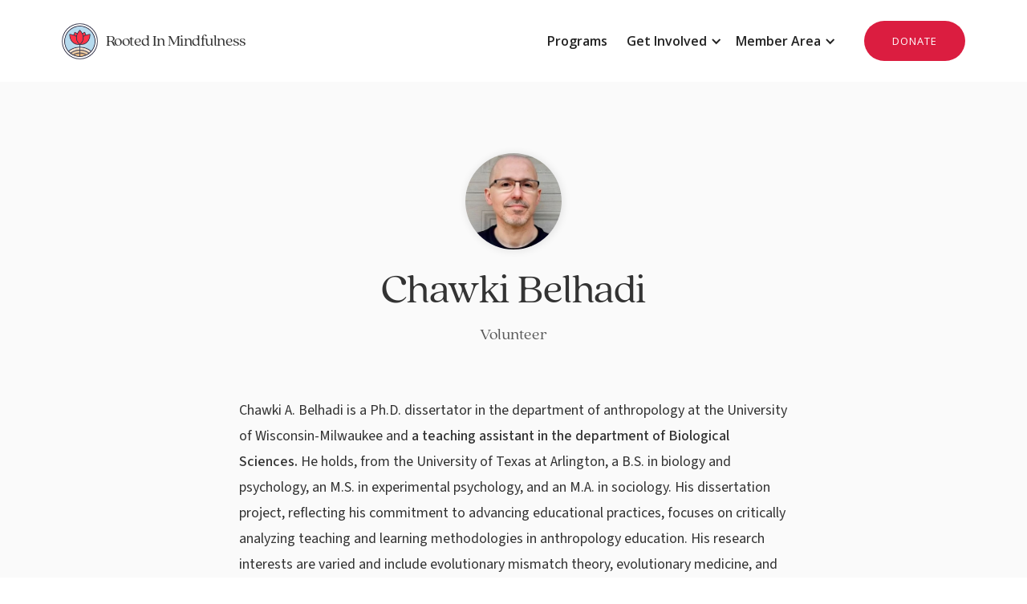

--- FILE ---
content_type: text/html; charset=utf-8
request_url: https://www.rootedinmindfulness.org/team/chawki-belhadi
body_size: 4732
content:
<!DOCTYPE html><!-- Last Published: Fri Jan 23 2026 16:49:50 GMT+0000 (Coordinated Universal Time) --><html data-wf-domain="www.rootedinmindfulness.org" data-wf-page="5f0e1e83f002b12578e1f6ab" data-wf-site="5c1ab112cc7301e737000aa7" lang="en-US" data-wf-collection="5f0e1e83f002b163e8e1f61a" data-wf-item-slug="chawki-belhadi"><head><meta charset="utf-8"/><title>Rooted In Mindfulness</title><meta content="width=device-width, initial-scale=1" name="viewport"/><meta content="LjI3F8US7j67syYl9Q4CQWVaw_wFRpX6ZXjIREz0yw0" name="google-site-verification"/><link href="https://cdn.prod.website-files.com/5c1ab112cc7301e737000aa7/css/rim.webflow.shared.5eb88c922.min.css" rel="stylesheet" type="text/css" integrity="sha384-XriMkiKf2iM4o8q7DYIIFAs8Ll4tJ/uyKsbdfIYaXclqIvayz5S+uOqQTO59WErR" crossorigin="anonymous"/><link href="https://fonts.googleapis.com" rel="preconnect"/><link href="https://fonts.gstatic.com" rel="preconnect" crossorigin="anonymous"/><script src="https://ajax.googleapis.com/ajax/libs/webfont/1.6.26/webfont.js" type="text/javascript"></script><script type="text/javascript">WebFont.load({  google: {    families: ["Open Sans:300,300italic,400,400italic,600,600italic,700,700italic,800,800italic","Source Sans 3:regular,500,600,700,italic,500italic,600italic,700italic"]  }});</script><script src="https://use.typekit.net/jaf8zjj.js" type="text/javascript"></script><script type="text/javascript">try{Typekit.load();}catch(e){}</script><script type="text/javascript">!function(o,c){var n=c.documentElement,t=" w-mod-";n.className+=t+"js",("ontouchstart"in o||o.DocumentTouch&&c instanceof DocumentTouch)&&(n.className+=t+"touch")}(window,document);</script><link href="https://cdn.prod.website-files.com/5c1ab112cc7301e737000aa7/5fbe64932ba6425c34e522a0_RIM-Logo-Favicon.png" rel="shortcut icon" type="image/x-icon"/><link href="https://cdn.prod.website-files.com/5c1ab112cc7301e737000aa7/5fbe6499930725eb8d746047_RIM-Logo-Webclip.png" rel="apple-touch-icon"/><script async="" src="https://www.googletagmanager.com/gtag/js?id=UA-81632576-1"></script><script type="text/javascript">window.dataLayer = window.dataLayer || [];function gtag(){dataLayer.push(arguments);}gtag('js', new Date());gtag('config', 'UA-81632576-1', {'anonymize_ip': false});</script><!-- Global site tag (gtag.js) - Google AdWords: 1003919116 -->
<script async src="https://www.googletagmanager.com/gtag/js?id=AW-1003919116"></script>
<script>
  window.dataLayer = window.dataLayer || [];
  function gtag(){dataLayer.push(arguments);}
  gtag('js', new Date());

  gtag('config', 'AW-1003919116');
</script>

<!--Memberstack Session Duration-->
<script>
  ms_session_duration_days = 14 //days
</script>

<!-- Memberstack webflow package -->
<script data-memberstack-app="app_cl3an9qpv002v0tgu958r6jk0" src="https://static.memberstack.com/scripts/v1/memberstack.js" type="text/javascript"></script><script type="text/javascript">window.__WEBFLOW_CURRENCY_SETTINGS = {"currencyCode":"USD","symbol":"$","decimal":".","fractionDigits":2,"group":",","template":"{{wf {\"path\":\"symbol\",\"type\":\"PlainText\"} }} {{wf {\"path\":\"amount\",\"type\":\"CommercePrice\"} }} {{wf {\"path\":\"currencyCode\",\"type\":\"PlainText\"} }}","hideDecimalForWholeNumbers":false};</script></head><body><div data-collapse="small" data-animation="default" data-duration="400" data-easing="ease" data-easing2="ease" role="banner" class="navigation w-nav"><div class="navigation-container"><div class="navigation-left"><a href="/" class="brand-3 w-nav-brand"><img src="https://cdn.prod.website-files.com/5c1ab112cc7301e737000aa7/5fa076172dcd6c8a45c1195b_Rooted%20In%20Mindfulness%20Logo.png" alt="" height="45" class="flowbase-logo"/><h1 class="heading-8">Rooted In Mindfulness</h1></a></div><div class="navigation-right"><nav role="navigation" class="nav-menu-2 w-nav-menu"><a href="/community-programs" class="navigation-link w-nav-link">Programs</a><div data-hover="true" data-delay="0" class="dropdown w-dropdown"><div class="dropdown-toggle w-dropdown-toggle"><div class="icon-4 w-icon-dropdown-toggle"></div><div class="text-block-14"><span class="text-span-24">Get Involved</span></div></div><nav class="navigation-dropdown w-dropdown-list"><div class="dropdown-pointer"><div class="dropdown-wrapper"><a href="/volunteerism/volunteer" class="dropdown-link w-inline-block"><div class="nav-content-wrap"><div class="dropdown-title">Volunteer</div><div class="nav-link-details">Help Co-Create Refuge at RIM</div></div></a><a href="/kalyana-mitta/community-groups-events" class="dropdown-link w-inline-block"><div class="nav-content-wrap"><div class="dropdown-title">Start a Community Group</div><div class="nav-link-details">Create a Community Group or Event</div></div></a></div><div class="pointer"></div></div></nav></div><div data-hover="true" data-delay="0" class="dropdown w-dropdown"><div class="dropdown-toggle w-dropdown-toggle"><div class="icon-4 w-icon-dropdown-toggle"></div><div class="text-block-14"><span class="text-span-8">Member Area</span></div></div><nav class="navigation-dropdown w-dropdown-list"><div class="dropdown-pointer"><div class="dropdown-wrapper"><a data-ms-content="members" href="/account/dashboard" class="dropdown-link w-inline-block"><div class="nav-content-wrap"><div class="dropdown-title">My Dashboard</div><div class="nav-link-details">Go to Your Personal Page</div></div></a><a data-ms-action="logout" data-ms-content="members" href="#/ms/logout" class="dropdown-link w-inline-block"><div class="nav-content-wrap"><div class="dropdown-title">Logout</div><div class="nav-link-details">Logout of Your Account</div></div></a><a data-ms-content="!members" href="/login" class="dropdown-link w-inline-block"><div class="nav-content-wrap"><div class="dropdown-title">Login</div><div class="nav-link-details">Access Community Resources</div></div></a><link rel="prefetch" href="/login"/><a data-ms-content="!members" href="/community-membership" class="dropdown-link w-inline-block"><div class="nav-content-wrap"><div class="dropdown-title">Join Us</div><div class="nav-link-details">Create a RIM Member Account</div></div></a><link rel="prefetch" href="/community-membership"/></div><div class="pointer"></div></div></nav></div></nav><div class="login-buttons"><a href="/donate" class="button-menu w-button">DONATE</a></div></div></div></div><div data-collapse="medium" data-animation="default" data-duration="400" data-easing="ease-out" data-easing2="ease-out" role="banner" class="navigation-mob w-nav"><div class="navigation-container-mob"><a href="/" class="brand-4 w-nav-brand"><img src="https://cdn.prod.website-files.com/5c1ab112cc7301e737000aa7/5fa076172dcd6c8a45c1195b_Rooted%20In%20Mindfulness%20Logo.png" alt="" class="flowbase-logo"/><h1 class="heading-8">Rooted In Mindfulness</h1></a><nav role="navigation" class="mobile-nav w-nav-menu"><a href="/login" data-ms-content="!members" class="mobile-nav-link w-nav-link">Login</a><a href="#" data-ms-action="logout" data-ms-content="members" class="mobile-nav-link w-nav-link">Sign Out</a><a href="/account/dashboard" data-ms-content="members" class="mobile-nav-link w-nav-link">My Member Area</a><a href="/community-programs" class="mobile-nav-link w-nav-link">Programs</a><a href="/volunteerism/volunteer" class="mobile-nav-link w-nav-link">Volunteer Opportunities</a><a href="/kalyana-mitta/community-groups-events" class="mobile-nav-link w-nav-link">Start A Community Group</a><a href="/community-membership" data-ms-content="!members" class="mobile-nav-link w-nav-link">Join RIM</a><a href="/donate" class="mobile-nav-link donate-nav-link w-nav-link">Donate Today</a></nav><div class="menu-mob w-nav-button"><div class="icon-5 w-icon-nav-menu"></div></div></div></div><div class="section-10"><div class="container-teacher-bio w-container"><img alt="" src="https://cdn.prod.website-files.com/5c1d5875be406805d3bb99dd/65cce51ff7fb5e73272e50b9_Chawki.jpeg" sizes="(max-width: 479px) 76vw, 120px" srcset="https://cdn.prod.website-files.com/5c1d5875be406805d3bb99dd/65cce51ff7fb5e73272e50b9_Chawki-p-500.jpeg 500w, https://cdn.prod.website-files.com/5c1d5875be406805d3bb99dd/65cce51ff7fb5e73272e50b9_Chawki-p-800.jpeg 800w, https://cdn.prod.website-files.com/5c1d5875be406805d3bb99dd/65cce51ff7fb5e73272e50b9_Chawki-p-1080.jpeg 1080w, https://cdn.prod.website-files.com/5c1d5875be406805d3bb99dd/65cce51ff7fb5e73272e50b9_Chawki.jpeg 1260w" class="image-12"/><h1 class="heading-32">Chawki Belhadi</h1><div class="text-block-44">Volunteer</div><div class="html-embed-3 w-condition-invisible w-embed w-script"><script type="text/javascript" defer src="https://donorbox.org/install-popup-button.js"></script><a class="dbox-donation-button" style="background: #fafafa;color: #db1d40;text-decoration: none;font-family: Inter, sans-serif;display: inline-block;font-size: 16px;padding: 13px 17px;text-decoration: underline;-webkit-border-radius: 3px;-moz-border-radius: 3px;border-radius: 0px;box-shadow: 0 0px 0 0 #1f5a89;text-shadow: 0 0px rgba(0, 0, 0, 0.0);" href="https://www.rootedinmindfulness.org/donate">Dana: Donate to this Teacher</a></div><div href="" class="teacher-bio-rich-text w-richtext"><p>Chawki A. Belhadi is a Ph.D. dissertator in the department of anthropology at the University of Wisconsin-Milwaukee and <strong>a teaching assistant in the department of Biological Sciences. </strong>He holds, from the University of Texas at Arlington, a B.S. in biology and psychology, an M.S. in experimental psychology, and an M.A. in sociology. His dissertation project, reflecting his commitment to advancing educational practices, focuses on critically analyzing teaching and learning methodologies in anthropology education. His research interests are varied and include evolutionary mismatch theory, evolutionary medicine, and Monotropism. In his spare time, he likes to ponder, through the lens of neuroscientific findings, philosophical questions about the nature of reality, perception, and consciousness.</p><p>‍</p></div></div></div><div class="footer"><div class="container-7"><div class="footer-top-row"><div class="footer-logo-column"><img src="https://cdn.prod.website-files.com/5c1ab112cc7301e737000aa7/5fa07d096b00264540214092_RIM%20Website%20Footer%20Logo%20White.png" height="" alt="" width="75" class="footer-logo"/></div><div class="footer-links-column"><div class="footer-links-column-child"></div><div class="footer-links-column-child"><div class="footer-address">Rooted In Mindfulness<br/>4040 N. Calhoun Rd.<br/>Brookfield, WI, 53005</div><div class="footer-links-phone-email"><div class="footer-telephone"><a href="tel:4148828932" class="link">(414) 882-8932</a></div><a href="mailto:support@rootedinmindfulness.org?subject=Dear%20RIM%20Support" class="footer-link-email">support@rootedinmindfulness.org<br/></a></div></div></div></div><div class="footer-bottom-row"><div class="small-text-2">©2020 Rooted In Mindfulness | 501(c)(3) Non-Profit | <a href="/donate" target="_blank" class="link-3">Donate</a></div><div class="small-text-2">Powered by Kind People :) <a href="/volunteerism/volunteer" class="link-2">Volunteer</a></div></div></div></div><script src="https://d3e54v103j8qbb.cloudfront.net/js/jquery-3.5.1.min.dc5e7f18c8.js?site=5c1ab112cc7301e737000aa7" type="text/javascript" integrity="sha256-9/aliU8dGd2tb6OSsuzixeV4y/faTqgFtohetphbbj0=" crossorigin="anonymous"></script><script src="https://cdn.prod.website-files.com/5c1ab112cc7301e737000aa7/js/webflow.schunk.d0d7ad99d2cc1ab4.js" type="text/javascript" integrity="sha384-9FWPFjJITUPk3SGEoW9LIfaqUS7df8GRW/8nStGuH+K2355j7b47Jq4BD5gR2dGO" crossorigin="anonymous"></script><script src="https://cdn.prod.website-files.com/5c1ab112cc7301e737000aa7/js/webflow.schunk.c76a5fb84990c63c.js" type="text/javascript" integrity="sha384-A0yc6iWU/cXbm7KeysjJ0g/UNJYW+PVDYopRmEryrzai1pdAaF4gE8n71OpwXSSk" crossorigin="anonymous"></script><script src="https://cdn.prod.website-files.com/5c1ab112cc7301e737000aa7/js/webflow.ed44e5dc.11574bf20e7acf49.js" type="text/javascript" integrity="sha384-4qfBrvR3yzh2Py00dC0ydIx+bH0m5qeko0M4Fsnf6Cr1KAl1XwUNmo6LxzAa0cyr" crossorigin="anonymous"></script><!-- Memberstack Last Login -->
<script>
$memberstackDom.getCurrentMember().then(function({data}){
   if (data) {
      const currentDate = new Date();
      const year = currentDate.getFullYear();
      const month = (currentDate.getMonth() + 1).toString().padStart(2, '0');
      const day = currentDate.getDate().toString().padStart(2, '0');
      const formattedDate = `${year}-${month}-${day}`;

      $memberstackDom.updateMember({
        customFields: {
           "last-attendance-date": formattedDate
        }
      })
   }
})
</script>

<!-- Memberstack Activity Count -->
<script><!-- Memberstack Activity Count -->
$memberstackDom.getCurrentMember().then(function({data}){
   if (data) {
      let activityCount = data.customFields['activity-count'];
      if (activityCount === null || activityCount === '' || isNaN(parseInt(activityCount))) {
        activityCount = '1';
      } else {
        activityCount = (parseInt(activityCount, 10) + 1).toString();
      }

      return $memberstackDom.updateMember({
        customFields: {
           "activity-count": activityCount
        }
      });
   }
}).then(function() {
    // The update is complete here, you can do additional things if needed.
}).catch(function(err) {
    // Handle any errors that occurred during the process.
    console.error(err);
});
</script>

<!-- Memberstack Remember Current Page Sitewide Code -->
<script>
// sets the url of the page you're on for redirecting back to it
localStorage.setItem('locat', location.href);
</script>
</body></html>

--- FILE ---
content_type: text/css
request_url: https://cdn.prod.website-files.com/5c1ab112cc7301e737000aa7/css/rim.webflow.shared.5eb88c922.min.css
body_size: 30433
content:
html{-webkit-text-size-adjust:100%;-ms-text-size-adjust:100%;font-family:sans-serif}body{margin:0}article,aside,details,figcaption,figure,footer,header,hgroup,main,menu,nav,section,summary{display:block}audio,canvas,progress,video{vertical-align:baseline;display:inline-block}audio:not([controls]){height:0;display:none}[hidden],template{display:none}a{background-color:#0000}a:active,a:hover{outline:0}abbr[title]{border-bottom:1px dotted}b,strong{font-weight:700}dfn{font-style:italic}h1{margin:.67em 0;font-size:2em}mark{color:#000;background:#ff0}small{font-size:80%}sub,sup{vertical-align:baseline;font-size:75%;line-height:0;position:relative}sup{top:-.5em}sub{bottom:-.25em}img{border:0}svg:not(:root){overflow:hidden}hr{box-sizing:content-box;height:0}pre{overflow:auto}code,kbd,pre,samp{font-family:monospace;font-size:1em}button,input,optgroup,select,textarea{color:inherit;font:inherit;margin:0}button{overflow:visible}button,select{text-transform:none}button,html input[type=button],input[type=reset]{-webkit-appearance:button;cursor:pointer}button[disabled],html input[disabled]{cursor:default}button::-moz-focus-inner,input::-moz-focus-inner{border:0;padding:0}input{line-height:normal}input[type=checkbox],input[type=radio]{box-sizing:border-box;padding:0}input[type=number]::-webkit-inner-spin-button,input[type=number]::-webkit-outer-spin-button{height:auto}input[type=search]{-webkit-appearance:none}input[type=search]::-webkit-search-cancel-button,input[type=search]::-webkit-search-decoration{-webkit-appearance:none}legend{border:0;padding:0}textarea{overflow:auto}optgroup{font-weight:700}table{border-collapse:collapse;border-spacing:0}td,th{padding:0}@font-face{font-family:webflow-icons;src:url([data-uri])format("truetype");font-weight:400;font-style:normal}[class^=w-icon-],[class*=\ w-icon-]{speak:none;font-variant:normal;text-transform:none;-webkit-font-smoothing:antialiased;-moz-osx-font-smoothing:grayscale;font-style:normal;font-weight:400;line-height:1;font-family:webflow-icons!important}.w-icon-slider-right:before{content:""}.w-icon-slider-left:before{content:""}.w-icon-nav-menu:before{content:""}.w-icon-arrow-down:before,.w-icon-dropdown-toggle:before{content:""}.w-icon-file-upload-remove:before{content:""}.w-icon-file-upload-icon:before{content:""}*{box-sizing:border-box}html{height:100%}body{color:#333;background-color:#fff;min-height:100%;margin:0;font-family:Arial,sans-serif;font-size:14px;line-height:20px}img{vertical-align:middle;max-width:100%;display:inline-block}html.w-mod-touch *{background-attachment:scroll!important}.w-block{display:block}.w-inline-block{max-width:100%;display:inline-block}.w-clearfix:before,.w-clearfix:after{content:" ";grid-area:1/1/2/2;display:table}.w-clearfix:after{clear:both}.w-hidden{display:none}.w-button{color:#fff;line-height:inherit;cursor:pointer;background-color:#3898ec;border:0;border-radius:0;padding:9px 15px;text-decoration:none;display:inline-block}input.w-button{-webkit-appearance:button}html[data-w-dynpage] [data-w-cloak]{color:#0000!important}.w-code-block{margin:unset}pre.w-code-block code{all:inherit}.w-optimization{display:contents}.w-webflow-badge,.w-webflow-badge>img{box-sizing:unset;width:unset;height:unset;max-height:unset;max-width:unset;min-height:unset;min-width:unset;margin:unset;padding:unset;float:unset;clear:unset;border:unset;border-radius:unset;background:unset;background-image:unset;background-position:unset;background-size:unset;background-repeat:unset;background-origin:unset;background-clip:unset;background-attachment:unset;background-color:unset;box-shadow:unset;transform:unset;direction:unset;font-family:unset;font-weight:unset;color:unset;font-size:unset;line-height:unset;font-style:unset;font-variant:unset;text-align:unset;letter-spacing:unset;-webkit-text-decoration:unset;text-decoration:unset;text-indent:unset;text-transform:unset;list-style-type:unset;text-shadow:unset;vertical-align:unset;cursor:unset;white-space:unset;word-break:unset;word-spacing:unset;word-wrap:unset;transition:unset}.w-webflow-badge{white-space:nowrap;cursor:pointer;box-shadow:0 0 0 1px #0000001a,0 1px 3px #0000001a;visibility:visible!important;opacity:1!important;z-index:2147483647!important;color:#aaadb0!important;overflow:unset!important;background-color:#fff!important;border-radius:3px!important;width:auto!important;height:auto!important;margin:0!important;padding:6px!important;font-size:12px!important;line-height:14px!important;text-decoration:none!important;display:inline-block!important;position:fixed!important;inset:auto 12px 12px auto!important;transform:none!important}.w-webflow-badge>img{position:unset;visibility:unset!important;opacity:1!important;vertical-align:middle!important;display:inline-block!important}h1,h2,h3,h4,h5,h6{margin-bottom:10px;font-weight:700}h1{margin-top:20px;font-size:38px;line-height:44px}h2{margin-top:20px;font-size:32px;line-height:36px}h3{margin-top:20px;font-size:24px;line-height:30px}h4{margin-top:10px;font-size:18px;line-height:24px}h5{margin-top:10px;font-size:14px;line-height:20px}h6{margin-top:10px;font-size:12px;line-height:18px}p{margin-top:0;margin-bottom:10px}blockquote{border-left:5px solid #e2e2e2;margin:0 0 10px;padding:10px 20px;font-size:18px;line-height:22px}figure{margin:0 0 10px}figcaption{text-align:center;margin-top:5px}ul,ol{margin-top:0;margin-bottom:10px;padding-left:40px}.w-list-unstyled{padding-left:0;list-style:none}.w-embed:before,.w-embed:after{content:" ";grid-area:1/1/2/2;display:table}.w-embed:after{clear:both}.w-video{width:100%;padding:0;position:relative}.w-video iframe,.w-video object,.w-video embed{border:none;width:100%;height:100%;position:absolute;top:0;left:0}fieldset{border:0;margin:0;padding:0}button,[type=button],[type=reset]{cursor:pointer;-webkit-appearance:button;border:0}.w-form{margin:0 0 15px}.w-form-done{text-align:center;background-color:#ddd;padding:20px;display:none}.w-form-fail{background-color:#ffdede;margin-top:10px;padding:10px;display:none}label{margin-bottom:5px;font-weight:700;display:block}.w-input,.w-select{color:#333;vertical-align:middle;background-color:#fff;border:1px solid #ccc;width:100%;height:38px;margin-bottom:10px;padding:8px 12px;font-size:14px;line-height:1.42857;display:block}.w-input::placeholder,.w-select::placeholder{color:#999}.w-input:focus,.w-select:focus{border-color:#3898ec;outline:0}.w-input[disabled],.w-select[disabled],.w-input[readonly],.w-select[readonly],fieldset[disabled] .w-input,fieldset[disabled] .w-select{cursor:not-allowed}.w-input[disabled]:not(.w-input-disabled),.w-select[disabled]:not(.w-input-disabled),.w-input[readonly],.w-select[readonly],fieldset[disabled]:not(.w-input-disabled) .w-input,fieldset[disabled]:not(.w-input-disabled) .w-select{background-color:#eee}textarea.w-input,textarea.w-select{height:auto}.w-select{background-color:#f3f3f3}.w-select[multiple]{height:auto}.w-form-label{cursor:pointer;margin-bottom:0;font-weight:400;display:inline-block}.w-radio{margin-bottom:5px;padding-left:20px;display:block}.w-radio:before,.w-radio:after{content:" ";grid-area:1/1/2/2;display:table}.w-radio:after{clear:both}.w-radio-input{float:left;margin:3px 0 0 -20px;line-height:normal}.w-file-upload{margin-bottom:10px;display:block}.w-file-upload-input{opacity:0;z-index:-100;width:.1px;height:.1px;position:absolute;overflow:hidden}.w-file-upload-default,.w-file-upload-uploading,.w-file-upload-success{color:#333;display:inline-block}.w-file-upload-error{margin-top:10px;display:block}.w-file-upload-default.w-hidden,.w-file-upload-uploading.w-hidden,.w-file-upload-error.w-hidden,.w-file-upload-success.w-hidden{display:none}.w-file-upload-uploading-btn{cursor:pointer;background-color:#fafafa;border:1px solid #ccc;margin:0;padding:8px 12px;font-size:14px;font-weight:400;display:flex}.w-file-upload-file{background-color:#fafafa;border:1px solid #ccc;flex-grow:1;justify-content:space-between;margin:0;padding:8px 9px 8px 11px;display:flex}.w-file-upload-file-name{font-size:14px;font-weight:400;display:block}.w-file-remove-link{cursor:pointer;width:auto;height:auto;margin-top:3px;margin-left:10px;padding:3px;display:block}.w-icon-file-upload-remove{margin:auto;font-size:10px}.w-file-upload-error-msg{color:#ea384c;padding:2px 0;display:inline-block}.w-file-upload-info{padding:0 12px;line-height:38px;display:inline-block}.w-file-upload-label{cursor:pointer;background-color:#fafafa;border:1px solid #ccc;margin:0;padding:8px 12px;font-size:14px;font-weight:400;display:inline-block}.w-icon-file-upload-icon,.w-icon-file-upload-uploading{width:20px;margin-right:8px;display:inline-block}.w-icon-file-upload-uploading{height:20px}.w-container{max-width:940px;margin-left:auto;margin-right:auto}.w-container:before,.w-container:after{content:" ";grid-area:1/1/2/2;display:table}.w-container:after{clear:both}.w-container .w-row{margin-left:-10px;margin-right:-10px}.w-row:before,.w-row:after{content:" ";grid-area:1/1/2/2;display:table}.w-row:after{clear:both}.w-row .w-row{margin-left:0;margin-right:0}.w-col{float:left;width:100%;min-height:1px;padding-left:10px;padding-right:10px;position:relative}.w-col .w-col{padding-left:0;padding-right:0}.w-col-1{width:8.33333%}.w-col-2{width:16.6667%}.w-col-3{width:25%}.w-col-4{width:33.3333%}.w-col-5{width:41.6667%}.w-col-6{width:50%}.w-col-7{width:58.3333%}.w-col-8{width:66.6667%}.w-col-9{width:75%}.w-col-10{width:83.3333%}.w-col-11{width:91.6667%}.w-col-12{width:100%}.w-hidden-main{display:none!important}@media screen and (max-width:991px){.w-container{max-width:728px}.w-hidden-main{display:inherit!important}.w-hidden-medium{display:none!important}.w-col-medium-1{width:8.33333%}.w-col-medium-2{width:16.6667%}.w-col-medium-3{width:25%}.w-col-medium-4{width:33.3333%}.w-col-medium-5{width:41.6667%}.w-col-medium-6{width:50%}.w-col-medium-7{width:58.3333%}.w-col-medium-8{width:66.6667%}.w-col-medium-9{width:75%}.w-col-medium-10{width:83.3333%}.w-col-medium-11{width:91.6667%}.w-col-medium-12{width:100%}.w-col-stack{width:100%;left:auto;right:auto}}@media screen and (max-width:767px){.w-hidden-main,.w-hidden-medium{display:inherit!important}.w-hidden-small{display:none!important}.w-row,.w-container .w-row{margin-left:0;margin-right:0}.w-col{width:100%;left:auto;right:auto}.w-col-small-1{width:8.33333%}.w-col-small-2{width:16.6667%}.w-col-small-3{width:25%}.w-col-small-4{width:33.3333%}.w-col-small-5{width:41.6667%}.w-col-small-6{width:50%}.w-col-small-7{width:58.3333%}.w-col-small-8{width:66.6667%}.w-col-small-9{width:75%}.w-col-small-10{width:83.3333%}.w-col-small-11{width:91.6667%}.w-col-small-12{width:100%}}@media screen and (max-width:479px){.w-container{max-width:none}.w-hidden-main,.w-hidden-medium,.w-hidden-small{display:inherit!important}.w-hidden-tiny{display:none!important}.w-col{width:100%}.w-col-tiny-1{width:8.33333%}.w-col-tiny-2{width:16.6667%}.w-col-tiny-3{width:25%}.w-col-tiny-4{width:33.3333%}.w-col-tiny-5{width:41.6667%}.w-col-tiny-6{width:50%}.w-col-tiny-7{width:58.3333%}.w-col-tiny-8{width:66.6667%}.w-col-tiny-9{width:75%}.w-col-tiny-10{width:83.3333%}.w-col-tiny-11{width:91.6667%}.w-col-tiny-12{width:100%}}.w-widget{position:relative}.w-widget-map{width:100%;height:400px}.w-widget-map label{width:auto;display:inline}.w-widget-map img{max-width:inherit}.w-widget-map .gm-style-iw{text-align:center}.w-widget-map .gm-style-iw>button{display:none!important}.w-widget-twitter{overflow:hidden}.w-widget-twitter-count-shim{vertical-align:top;text-align:center;background:#fff;border:1px solid #758696;border-radius:3px;width:28px;height:20px;display:inline-block;position:relative}.w-widget-twitter-count-shim *{pointer-events:none;-webkit-user-select:none;user-select:none}.w-widget-twitter-count-shim .w-widget-twitter-count-inner{text-align:center;color:#999;font-family:serif;font-size:15px;line-height:12px;position:relative}.w-widget-twitter-count-shim .w-widget-twitter-count-clear{display:block;position:relative}.w-widget-twitter-count-shim.w--large{width:36px;height:28px}.w-widget-twitter-count-shim.w--large .w-widget-twitter-count-inner{font-size:18px;line-height:18px}.w-widget-twitter-count-shim:not(.w--vertical){margin-left:5px;margin-right:8px}.w-widget-twitter-count-shim:not(.w--vertical).w--large{margin-left:6px}.w-widget-twitter-count-shim:not(.w--vertical):before,.w-widget-twitter-count-shim:not(.w--vertical):after{content:" ";pointer-events:none;border:solid #0000;width:0;height:0;position:absolute;top:50%;left:0}.w-widget-twitter-count-shim:not(.w--vertical):before{border-width:4px;border-color:#75869600 #5d6c7b #75869600 #75869600;margin-top:-4px;margin-left:-9px}.w-widget-twitter-count-shim:not(.w--vertical).w--large:before{border-width:5px;margin-top:-5px;margin-left:-10px}.w-widget-twitter-count-shim:not(.w--vertical):after{border-width:4px;border-color:#fff0 #fff #fff0 #fff0;margin-top:-4px;margin-left:-8px}.w-widget-twitter-count-shim:not(.w--vertical).w--large:after{border-width:5px;margin-top:-5px;margin-left:-9px}.w-widget-twitter-count-shim.w--vertical{width:61px;height:33px;margin-bottom:8px}.w-widget-twitter-count-shim.w--vertical:before,.w-widget-twitter-count-shim.w--vertical:after{content:" ";pointer-events:none;border:solid #0000;width:0;height:0;position:absolute;top:100%;left:50%}.w-widget-twitter-count-shim.w--vertical:before{border-width:5px;border-color:#5d6c7b #75869600 #75869600;margin-left:-5px}.w-widget-twitter-count-shim.w--vertical:after{border-width:4px;border-color:#fff #fff0 #fff0;margin-left:-4px}.w-widget-twitter-count-shim.w--vertical .w-widget-twitter-count-inner{font-size:18px;line-height:22px}.w-widget-twitter-count-shim.w--vertical.w--large{width:76px}.w-background-video{color:#fff;height:500px;position:relative;overflow:hidden}.w-background-video>video{object-fit:cover;z-index:-100;background-position:50%;background-size:cover;width:100%;height:100%;margin:auto;position:absolute;inset:-100%}.w-background-video>video::-webkit-media-controls-start-playback-button{-webkit-appearance:none;display:none!important}.w-background-video--control{background-color:#0000;padding:0;position:absolute;bottom:1em;right:1em}.w-background-video--control>[hidden]{display:none!important}.w-slider{text-align:center;clear:both;-webkit-tap-highlight-color:#0000;tap-highlight-color:#0000;background:#ddd;height:300px;position:relative}.w-slider-mask{z-index:1;white-space:nowrap;height:100%;display:block;position:relative;left:0;right:0;overflow:hidden}.w-slide{vertical-align:top;white-space:normal;text-align:left;width:100%;height:100%;display:inline-block;position:relative}.w-slider-nav{z-index:2;text-align:center;-webkit-tap-highlight-color:#0000;tap-highlight-color:#0000;height:40px;margin:auto;padding-top:10px;position:absolute;inset:auto 0 0}.w-slider-nav.w-round>div{border-radius:100%}.w-slider-nav.w-num>div{font-size:inherit;line-height:inherit;width:auto;height:auto;padding:.2em .5em}.w-slider-nav.w-shadow>div{box-shadow:0 0 3px #3336}.w-slider-nav-invert{color:#fff}.w-slider-nav-invert>div{background-color:#2226}.w-slider-nav-invert>div.w-active{background-color:#222}.w-slider-dot{cursor:pointer;background-color:#fff6;width:1em;height:1em;margin:0 3px .5em;transition:background-color .1s,color .1s;display:inline-block;position:relative}.w-slider-dot.w-active{background-color:#fff}.w-slider-dot:focus{outline:none;box-shadow:0 0 0 2px #fff}.w-slider-dot:focus.w-active{box-shadow:none}.w-slider-arrow-left,.w-slider-arrow-right{cursor:pointer;color:#fff;-webkit-tap-highlight-color:#0000;tap-highlight-color:#0000;-webkit-user-select:none;user-select:none;width:80px;margin:auto;font-size:40px;position:absolute;inset:0;overflow:hidden}.w-slider-arrow-left [class^=w-icon-],.w-slider-arrow-right [class^=w-icon-],.w-slider-arrow-left [class*=\ w-icon-],.w-slider-arrow-right [class*=\ w-icon-]{position:absolute}.w-slider-arrow-left:focus,.w-slider-arrow-right:focus{outline:0}.w-slider-arrow-left{z-index:3;right:auto}.w-slider-arrow-right{z-index:4;left:auto}.w-icon-slider-left,.w-icon-slider-right{width:1em;height:1em;margin:auto;inset:0}.w-slider-aria-label{clip:rect(0 0 0 0);border:0;width:1px;height:1px;margin:-1px;padding:0;position:absolute;overflow:hidden}.w-slider-force-show{display:block!important}.w-dropdown{text-align:left;z-index:900;margin-left:auto;margin-right:auto;display:inline-block;position:relative}.w-dropdown-btn,.w-dropdown-toggle,.w-dropdown-link{vertical-align:top;color:#222;text-align:left;white-space:nowrap;margin-left:auto;margin-right:auto;padding:20px;text-decoration:none;position:relative}.w-dropdown-toggle{-webkit-user-select:none;user-select:none;cursor:pointer;padding-right:40px;display:inline-block}.w-dropdown-toggle:focus{outline:0}.w-icon-dropdown-toggle{width:1em;height:1em;margin:auto 20px auto auto;position:absolute;top:0;bottom:0;right:0}.w-dropdown-list{background:#ddd;min-width:100%;display:none;position:absolute}.w-dropdown-list.w--open{display:block}.w-dropdown-link{color:#222;padding:10px 20px;display:block}.w-dropdown-link.w--current{color:#0082f3}.w-dropdown-link:focus{outline:0}@media screen and (max-width:767px){.w-nav-brand{padding-left:10px}}.w-lightbox-backdrop{cursor:auto;letter-spacing:normal;text-indent:0;text-shadow:none;text-transform:none;visibility:visible;white-space:normal;word-break:normal;word-spacing:normal;word-wrap:normal;color:#fff;text-align:center;z-index:2000;opacity:0;-webkit-user-select:none;-moz-user-select:none;-webkit-tap-highlight-color:transparent;background:#000000e6;outline:0;font-family:Helvetica Neue,Helvetica,Ubuntu,Segoe UI,Verdana,sans-serif;font-size:17px;font-style:normal;font-weight:300;line-height:1.2;list-style:disc;position:fixed;inset:0;-webkit-transform:translate(0)}.w-lightbox-backdrop,.w-lightbox-container{-webkit-overflow-scrolling:touch;height:100%;overflow:auto}.w-lightbox-content{height:100vh;position:relative;overflow:hidden}.w-lightbox-view{opacity:0;width:100vw;height:100vh;position:absolute}.w-lightbox-view:before{content:"";height:100vh}.w-lightbox-group,.w-lightbox-group .w-lightbox-view,.w-lightbox-group .w-lightbox-view:before{height:86vh}.w-lightbox-frame,.w-lightbox-view:before{vertical-align:middle;display:inline-block}.w-lightbox-figure{margin:0;position:relative}.w-lightbox-group .w-lightbox-figure{cursor:pointer}.w-lightbox-img{width:auto;max-width:none;height:auto}.w-lightbox-image{float:none;max-width:100vw;max-height:100vh;display:block}.w-lightbox-group .w-lightbox-image{max-height:86vh}.w-lightbox-caption{text-align:left;text-overflow:ellipsis;white-space:nowrap;background:#0006;padding:.5em 1em;position:absolute;bottom:0;left:0;right:0;overflow:hidden}.w-lightbox-embed{width:100%;height:100%;position:absolute;inset:0}.w-lightbox-control{cursor:pointer;background-position:50%;background-repeat:no-repeat;background-size:24px;width:4em;transition:all .3s;position:absolute;top:0}.w-lightbox-left{background-image:url([data-uri]);display:none;bottom:0;left:0}.w-lightbox-right{background-image:url([data-uri]);display:none;bottom:0;right:0}.w-lightbox-close{background-image:url([data-uri]);background-size:18px;height:2.6em;right:0}.w-lightbox-strip{white-space:nowrap;padding:0 1vh;line-height:0;position:absolute;bottom:0;left:0;right:0;overflow:auto hidden}.w-lightbox-item{box-sizing:content-box;cursor:pointer;width:10vh;padding:2vh 1vh;display:inline-block;-webkit-transform:translate(0,0)}.w-lightbox-active{opacity:.3}.w-lightbox-thumbnail{background:#222;height:10vh;position:relative;overflow:hidden}.w-lightbox-thumbnail-image{position:absolute;top:0;left:0}.w-lightbox-thumbnail .w-lightbox-tall{width:100%;top:50%;transform:translateY(-50%)}.w-lightbox-thumbnail .w-lightbox-wide{height:100%;left:50%;transform:translate(-50%)}.w-lightbox-spinner{box-sizing:border-box;border:5px solid #0006;border-radius:50%;width:40px;height:40px;margin-top:-20px;margin-left:-20px;animation:.8s linear infinite spin;position:absolute;top:50%;left:50%}.w-lightbox-spinner:after{content:"";border:3px solid #0000;border-bottom-color:#fff;border-radius:50%;position:absolute;inset:-4px}.w-lightbox-hide{display:none}.w-lightbox-noscroll{overflow:hidden}@media (min-width:768px){.w-lightbox-content{height:96vh;margin-top:2vh}.w-lightbox-view,.w-lightbox-view:before{height:96vh}.w-lightbox-group,.w-lightbox-group .w-lightbox-view,.w-lightbox-group .w-lightbox-view:before{height:84vh}.w-lightbox-image{max-width:96vw;max-height:96vh}.w-lightbox-group .w-lightbox-image{max-width:82.3vw;max-height:84vh}.w-lightbox-left,.w-lightbox-right{opacity:.5;display:block}.w-lightbox-close{opacity:.8}.w-lightbox-control:hover{opacity:1}}.w-lightbox-inactive,.w-lightbox-inactive:hover{opacity:0}.w-richtext:before,.w-richtext:after{content:" ";grid-area:1/1/2/2;display:table}.w-richtext:after{clear:both}.w-richtext[contenteditable=true]:before,.w-richtext[contenteditable=true]:after{white-space:initial}.w-richtext ol,.w-richtext ul{overflow:hidden}.w-richtext .w-richtext-figure-selected.w-richtext-figure-type-video div:after,.w-richtext .w-richtext-figure-selected[data-rt-type=video] div:after,.w-richtext .w-richtext-figure-selected.w-richtext-figure-type-image div,.w-richtext .w-richtext-figure-selected[data-rt-type=image] div{outline:2px solid #2895f7}.w-richtext figure.w-richtext-figure-type-video>div:after,.w-richtext figure[data-rt-type=video]>div:after{content:"";display:none;position:absolute;inset:0}.w-richtext figure{max-width:60%;position:relative}.w-richtext figure>div:before{cursor:default!important}.w-richtext figure img{width:100%}.w-richtext figure figcaption.w-richtext-figcaption-placeholder{opacity:.6}.w-richtext figure div{color:#0000;font-size:0}.w-richtext figure.w-richtext-figure-type-image,.w-richtext figure[data-rt-type=image]{display:table}.w-richtext figure.w-richtext-figure-type-image>div,.w-richtext figure[data-rt-type=image]>div{display:inline-block}.w-richtext figure.w-richtext-figure-type-image>figcaption,.w-richtext figure[data-rt-type=image]>figcaption{caption-side:bottom;display:table-caption}.w-richtext figure.w-richtext-figure-type-video,.w-richtext figure[data-rt-type=video]{width:60%;height:0}.w-richtext figure.w-richtext-figure-type-video iframe,.w-richtext figure[data-rt-type=video] iframe{width:100%;height:100%;position:absolute;top:0;left:0}.w-richtext figure.w-richtext-figure-type-video>div,.w-richtext figure[data-rt-type=video]>div{width:100%}.w-richtext figure.w-richtext-align-center{clear:both;margin-left:auto;margin-right:auto}.w-richtext figure.w-richtext-align-center.w-richtext-figure-type-image>div,.w-richtext figure.w-richtext-align-center[data-rt-type=image]>div{max-width:100%}.w-richtext figure.w-richtext-align-normal{clear:both}.w-richtext figure.w-richtext-align-fullwidth{text-align:center;clear:both;width:100%;max-width:100%;margin-left:auto;margin-right:auto;display:block}.w-richtext figure.w-richtext-align-fullwidth>div{padding-bottom:inherit;display:inline-block}.w-richtext figure.w-richtext-align-fullwidth>figcaption{display:block}.w-richtext figure.w-richtext-align-floatleft{float:left;clear:none;margin-right:15px}.w-richtext figure.w-richtext-align-floatright{float:right;clear:none;margin-left:15px}.w-nav{z-index:1000;background:#ddd;position:relative}.w-nav:before,.w-nav:after{content:" ";grid-area:1/1/2/2;display:table}.w-nav:after{clear:both}.w-nav-brand{float:left;color:#333;text-decoration:none;position:relative}.w-nav-link{vertical-align:top;color:#222;text-align:left;margin-left:auto;margin-right:auto;padding:20px;text-decoration:none;display:inline-block;position:relative}.w-nav-link.w--current{color:#0082f3}.w-nav-menu{float:right;position:relative}[data-nav-menu-open]{text-align:center;background:#c8c8c8;min-width:200px;position:absolute;top:100%;left:0;right:0;overflow:visible;display:block!important}.w--nav-link-open{display:block;position:relative}.w-nav-overlay{width:100%;display:none;position:absolute;top:100%;left:0;right:0;overflow:hidden}.w-nav-overlay [data-nav-menu-open]{top:0}.w-nav[data-animation=over-left] .w-nav-overlay{width:auto}.w-nav[data-animation=over-left] .w-nav-overlay,.w-nav[data-animation=over-left] [data-nav-menu-open]{z-index:1;top:0;right:auto}.w-nav[data-animation=over-right] .w-nav-overlay{width:auto}.w-nav[data-animation=over-right] .w-nav-overlay,.w-nav[data-animation=over-right] [data-nav-menu-open]{z-index:1;top:0;left:auto}.w-nav-button{float:right;cursor:pointer;-webkit-tap-highlight-color:#0000;tap-highlight-color:#0000;-webkit-user-select:none;user-select:none;padding:18px;font-size:24px;display:none;position:relative}.w-nav-button:focus{outline:0}.w-nav-button.w--open{color:#fff;background-color:#c8c8c8}.w-nav[data-collapse=all] .w-nav-menu{display:none}.w-nav[data-collapse=all] .w-nav-button,.w--nav-dropdown-open,.w--nav-dropdown-toggle-open{display:block}.w--nav-dropdown-list-open{position:static}@media screen and (max-width:991px){.w-nav[data-collapse=medium] .w-nav-menu{display:none}.w-nav[data-collapse=medium] .w-nav-button{display:block}}@media screen and (max-width:767px){.w-nav[data-collapse=small] .w-nav-menu{display:none}.w-nav[data-collapse=small] .w-nav-button{display:block}.w-nav-brand{padding-left:10px}}@media screen and (max-width:479px){.w-nav[data-collapse=tiny] .w-nav-menu{display:none}.w-nav[data-collapse=tiny] .w-nav-button{display:block}}.w-tabs{position:relative}.w-tabs:before,.w-tabs:after{content:" ";grid-area:1/1/2/2;display:table}.w-tabs:after{clear:both}.w-tab-menu{position:relative}.w-tab-link{vertical-align:top;text-align:left;cursor:pointer;color:#222;background-color:#ddd;padding:9px 30px;text-decoration:none;display:inline-block;position:relative}.w-tab-link.w--current{background-color:#c8c8c8}.w-tab-link:focus{outline:0}.w-tab-content{display:block;position:relative;overflow:hidden}.w-tab-pane{display:none;position:relative}.w--tab-active{display:block}@media screen and (max-width:479px){.w-tab-link{display:block}}.w-ix-emptyfix:after{content:""}@keyframes spin{0%{transform:rotate(0)}to{transform:rotate(360deg)}}.w-dyn-empty{background-color:#ddd;padding:10px}.w-dyn-hide,.w-dyn-bind-empty,.w-condition-invisible{display:none!important}.wf-layout-layout{display:grid}@font-face{font-family:Quincycf;src:url(https://cdn.prod.website-files.com/5c1ab112cc7301e737000aa7/5eb56c9bbde4bb697aad84b2_QuincyCF-Black.woff2)format("woff2"),url(https://cdn.prod.website-files.com/5c1ab112cc7301e737000aa7/5eb56c9b7fc02515f0a8e855_QuincyCF-Black.eot)format("embedded-opentype"),url(https://cdn.prod.website-files.com/5c1ab112cc7301e737000aa7/5eb56c9b0956a11f897eee5f_QuincyCF-Black.woff)format("woff");font-weight:900;font-style:normal;font-display:auto}@font-face{font-family:Quincycf;src:url(https://cdn.prod.website-files.com/5c1ab112cc7301e737000aa7/5eb56c9b0956a10b727eee5d_QuincyCF-Bold.woff2)format("woff2"),url(https://cdn.prod.website-files.com/5c1ab112cc7301e737000aa7/5eb56c9b7fc02549b1a8e857_QuincyCF-ExtraBold.woff2)format("woff2"),url(https://cdn.prod.website-files.com/5c1ab112cc7301e737000aa7/5eb56c9b090054de7fe53b6a_QuincyCF-Bold.eot)format("embedded-opentype"),url(https://cdn.prod.website-files.com/5c1ab112cc7301e737000aa7/5eb56c9b7fc025597ca8e856_QuincyCF-ExtraBold.eot)format("embedded-opentype"),url(https://cdn.prod.website-files.com/5c1ab112cc7301e737000aa7/5eb56c9bd3681d47b958de39_QuincyCF-Bold.woff)format("woff"),url(https://cdn.prod.website-files.com/5c1ab112cc7301e737000aa7/5eb56c9b7fc0254798a8e859_QuincyCF-ExtraBold.woff)format("woff");font-weight:700;font-style:normal;font-display:auto}@font-face{font-family:Quincycf;src:url(https://cdn.prod.website-files.com/5c1ab112cc7301e737000aa7/5eb56c9b9149d65a188b4862_QuincyCF-Regular.woff2)format("woff2"),url(https://cdn.prod.website-files.com/5c1ab112cc7301e737000aa7/5eb56c9b51528b7823c0fd7a_QuincyCF-Regular.eot)format("embedded-opentype"),url(https://cdn.prod.website-files.com/5c1ab112cc7301e737000aa7/5eb56c9b51528b920fc0fd7d_QuincyCF-Regular.woff)format("woff");font-weight:400;font-style:normal;font-display:auto}@font-face{font-family:Quincycf;src:url(https://cdn.prod.website-files.com/5c1ab112cc7301e737000aa7/5eb56c9bbde4bb06e9ad84b4_QuincyCF-Light.woff2)format("woff2"),url(https://cdn.prod.website-files.com/5c1ab112cc7301e737000aa7/5eb56c9b4dc13a03cb6ec1c3_QuincyCF-Light.eot)format("embedded-opentype"),url(https://cdn.prod.website-files.com/5c1ab112cc7301e737000aa7/5eb56c9bacb0981329e7aa6b_QuincyCF-Light.woff)format("woff");font-weight:300;font-style:normal;font-display:auto}@font-face{font-family:Quincycf;src:url(https://cdn.prod.website-files.com/5c1ab112cc7301e737000aa7/5eb56c9b0956a18dad7eee5e_QuincyCF-Medium.woff2)format("woff2"),url(https://cdn.prod.website-files.com/5c1ab112cc7301e737000aa7/5eb56c9bd4d4d926ad76f65a_QuincyCF-Medium.eot)format("embedded-opentype"),url(https://cdn.prod.website-files.com/5c1ab112cc7301e737000aa7/5eb56c9bd4d4d960cc76f65c_QuincyCF-Medium.woff)format("woff");font-weight:500;font-style:normal;font-display:auto}@font-face{font-family:Quincycf text;src:url(https://cdn.prod.website-files.com/5c1ab112cc7301e737000aa7/5eb56c9b090054bffae53b6b_QuincyCF-Text.woff2)format("woff2"),url(https://cdn.prod.website-files.com/5c1ab112cc7301e737000aa7/5eb56c9b728d3b4ae0cc9102_QuincyCF-Text.eot)format("embedded-opentype"),url(https://cdn.prod.website-files.com/5c1ab112cc7301e737000aa7/5eb56c9bd4d4d924ca76f65d_QuincyCF-Text.woff)format("woff");font-weight:400;font-style:normal;font-display:auto}@font-face{font-family:Quincycf;src:url(https://cdn.prod.website-files.com/5c1ab112cc7301e737000aa7/5eb56c9b8e32f546e1d9dfaa_QuincyCF-Thin.woff2)format("woff2"),url(https://cdn.prod.website-files.com/5c1ab112cc7301e737000aa7/5eb56c9b728d3b3ac8cc9103_QuincyCF-Thin.eot)format("embedded-opentype"),url(https://cdn.prod.website-files.com/5c1ab112cc7301e737000aa7/5eb56c9b0900547872e53b6d_QuincyCF-Thin.woff)format("woff");font-weight:100;font-style:normal;font-display:auto}@font-face{font-family:Quincycf;src:url(https://cdn.prod.website-files.com/5c1ab112cc7301e737000aa7/5eb56c9b51528b0e9ac0fd7c_QuincyCF-ExtraBoldItalic.woff2)format("woff2"),url(https://cdn.prod.website-files.com/5c1ab112cc7301e737000aa7/5eb56c9d5c02e68e81e673f7_QuincyCF-BoldItalic.woff2)format("woff2"),url(https://cdn.prod.website-files.com/5c1ab112cc7301e737000aa7/5eb56c9b728d3b3cb5cc9104_QuincyCF-BoldItalic.eot)format("embedded-opentype"),url(https://cdn.prod.website-files.com/5c1ab112cc7301e737000aa7/5eb56c9c0956a16d6a7eee75_QuincyCF-ExtraBoldItalic.eot)format("embedded-opentype"),url(https://cdn.prod.website-files.com/5c1ab112cc7301e737000aa7/5eb56c9cd3681dbc5b58de3c_QuincyCF-BoldItalic.woff)format("woff"),url(https://cdn.prod.website-files.com/5c1ab112cc7301e737000aa7/5eb56c9cd3681d253758de3d_QuincyCF-ExtraBoldItalic.woff)format("woff");font-weight:700;font-style:italic;font-display:auto}@font-face{font-family:Quincycf;src:url(https://cdn.prod.website-files.com/5c1ab112cc7301e737000aa7/5eb56c9bd4d4d9556d76f65b_QuincyCF-BlackItalic.woff2)format("woff2"),url(https://cdn.prod.website-files.com/5c1ab112cc7301e737000aa7/5eb56c9b51528b991ac0fd7b_QuincyCF-BlackItalic.eot)format("embedded-opentype"),url(https://cdn.prod.website-files.com/5c1ab112cc7301e737000aa7/5eb56c9c0956a1253b7eee77_QuincyCF-BlackItalic.woff)format("woff");font-weight:900;font-style:italic;font-display:auto}@font-face{font-family:Quincycf;src:url(https://cdn.prod.website-files.com/5c1ab112cc7301e737000aa7/5eb56c9b0900547b8de53b6e_QuincyCF-LightItalic.woff2)format("woff2"),url(https://cdn.prod.website-files.com/5c1ab112cc7301e737000aa7/5eb56c9b728d3b1c20cc9105_QuincyCF-LightItalic.eot)format("embedded-opentype"),url(https://cdn.prod.website-files.com/5c1ab112cc7301e737000aa7/5eb56c9d5c02e63263e673f9_QuincyCF-LightItalic.woff)format("woff");font-weight:300;font-style:italic;font-display:auto}@font-face{font-family:Quincycf;src:url(https://cdn.prod.website-files.com/5c1ab112cc7301e737000aa7/5eb56c9c51528b1ff8c0fd7f_QuincyCF-RegularItalic.woff2)format("woff2"),url(https://cdn.prod.website-files.com/5c1ab112cc7301e737000aa7/5eb56c9cd4d4d9499c76f65e_QuincyCF-TextItalic.woff2)format("woff2"),url(https://cdn.prod.website-files.com/5c1ab112cc7301e737000aa7/5eb56c9c51528b4be1c0fd7e_QuincyCF-RegularItalic.eot)format("embedded-opentype"),url(https://cdn.prod.website-files.com/5c1ab112cc7301e737000aa7/5eb56c9cd3681d680658de3a_QuincyCF-TextItalic.eot)format("embedded-opentype"),url(https://cdn.prod.website-files.com/5c1ab112cc7301e737000aa7/5eb56c9c0956a1e1a87eee7a_QuincyCF-RegularItalic.woff)format("woff"),url(https://cdn.prod.website-files.com/5c1ab112cc7301e737000aa7/5eb56c9dd3681d23c358de3f_QuincyCF-TextItalic.woff)format("woff");font-weight:400;font-style:italic;font-display:auto}@font-face{font-family:Quincycf;src:url(https://cdn.prod.website-files.com/5c1ab112cc7301e737000aa7/5eb56c9b0900541038e53b6c_QuincyCF-MediumItalic.woff2)format("woff2"),url(https://cdn.prod.website-files.com/5c1ab112cc7301e737000aa7/5eb56c9bbde4bb72dfad84b5_QuincyCF-MediumItalic.eot)format("embedded-opentype"),url(https://cdn.prod.website-files.com/5c1ab112cc7301e737000aa7/5eb56c9c728d3b1bbbcc9106_QuincyCF-MediumItalic.woff)format("woff");font-weight:500;font-style:italic;font-display:auto}@font-face{font-family:Quincycf;src:url(https://cdn.prod.website-files.com/5c1ab112cc7301e737000aa7/5eb56c9c0956a12d767eee76_QuincyCF-ThinItalic.woff2)format("woff2"),url(https://cdn.prod.website-files.com/5c1ab112cc7301e737000aa7/5eb56c9d5c02e6585ae673f8_QuincyCF-ThinItalic.eot)format("embedded-opentype"),url(https://cdn.prod.website-files.com/5c1ab112cc7301e737000aa7/5eb56c9c090054aca5e53b75_QuincyCF-ThinItalic.woff)format("woff");font-weight:100;font-style:italic;font-display:auto}@font-face{font-family:Fontello;src:url(https://cdn.prod.website-files.com/5c1ab112cc7301e737000aa7/61c22b887b877d1cfd75af3e_fontello.woff2)format("woff2"),url(https://cdn.prod.website-files.com/5c1ab112cc7301e737000aa7/61c22b888f6b71852bd19737_fontello.eot)format("embedded-opentype"),url(https://cdn.prod.website-files.com/5c1ab112cc7301e737000aa7/61c22b8aafe02231b1554150_fontello.woff)format("woff"),url(https://cdn.prod.website-files.com/5c1ab112cc7301e737000aa7/61c22b88ccc4e467a42b6cb6_fontello.ttf)format("truetype"),url(https://cdn.prod.website-files.com/5c1ab112cc7301e737000aa7/61c22b894a5633c619af3898_fontello.svg)format("svg");font-weight:400;font-style:normal;font-display:swap}:root{--dark-text:#333;--white:white;--royal-blue:#39607aa8;--combine-library-white:white;--combine-library-grey-100:#d9dce2;--combine-library-primary-600:#6157f8;--combine-library-warning-400:#f8b34b;--combine-library-secondary-600:#00a1c1;--relume-library-lite-rl-gray:#f4f4f4;--rim-blue:#135274;--flowui-component-library--gray-500:#db1d40;--_apps---typography--heading-font:Quincycf,sans-serif;--_apps---typography--body-font:Inter;--_apps---typography--button-font:Quincycf,sans-serif;--waves-library-dark-elevation:#ede0d8;--_apps---sizes--radius:6px;--waves-library-black:#131313;--_apps---colors--background:#f8f8f8;--waves-library-white:white;--_apps---colors--foreground:var(--dark-text);--relume-library-lite-rl-black:black;--_apps---colors--card:var(--white);--relume-library-lite-rl-white:white;--_apps---colors--card-foreground:#060606;--_apps---colors--popover:#ebebeb;--kütüp-library-dark-slate-grey:#264653;--_apps---colors--popover-foreground:#060606;--kütüp-library-burntsienna:#e76f51;--_apps---colors--primary:var(--rim-blue);--kütüp-library-white:white;--_apps---colors--primary-foreground:#f3faff;--_apps---colors--secondary:#dbf2ff;--_apps---colors--secondary-foreground:#0b0e10;--_apps---colors--muted:#f2f2f2;--_apps---colors--muted-foreground:#777374;--_apps---colors--accent:#dedede;--_apps---colors--accent-foreground:#0d0d0d;--_apps---colors--destructive:#d74843;--_apps---colors--border:#080e2a0d;--combine-library--grey-600:#5f6570;--_apps---colors--input:#0a102d;--combine-library--grey-800:#1f2c3d;--_apps---colors--ring:#28516a;--combine-library--grey-050:#f2f3f7;--_apps---charts--chart-1:var(--rim-blue);--elements-webflow-library-accent--primary-1:#4a3aff;--_apps---charts--chart-2:#476d86;--elements-webflow-library-general--shadow-02:#14142b14;--_apps---charts--chart-3:#004469;--elements-webflow-library-neutral--300:#eff0f6;--_apps---charts--chart-4:#003652;--elements-webflow-library-neutral--100:white;--_apps---charts--chart-5:#002541;--elements-webflow-library-neutral--800:#211f54;--_apps---sidebar--sidebar:#f2f2f2;--elements-webflow-library-neutral--600:#6e7191;--_apps---sidebar--sidebar-foreground:#060606;--elements-webflow-library-secondary--color-1:#281ca5;--_apps---sidebar--sidebar-primary:var(--rim-blue);--flowui-component-library--white:white;--_apps---sidebar--sidebar-primary-foreground:#f3faff;--flowui-component-library--gray-900:#160042;--_apps---sidebar--sidebar-accent:#dedede;--flowui-component-library--grey-300:#e4e6f1;--_apps---sidebar--sidebar-accent-foreground:#0d0d0d;--_apps---sidebar--sidebar-border:#080e2a0d;--_apps---sidebar--sidebar-ring:#28516a;--_apps---colors--background-dark:#050505;--_apps---colors--foreground-dark:#f8f8f8;--_apps---colors--card-dark:#181818;--_apps---colors--card-foreground-dark:#f8f8f8;--_apps---colors--popover-dark:#181818;--_apps---colors--popover-foreground-dark:#f8f8f8;--_apps---colors--primary-dark:#538db2;--_apps---colors--primary-foreground-dark:#070e14;--_apps---colors--secondary-dark:#041d2b;--_apps---colors--secondary-foreground-dark:#f4f9fd;--_apps---colors--muted-dark:#020202;--_apps---colors--muted-foreground-dark:#8b8b8b;--_apps---colors--accent-dark:#2d2d2d;--_apps---colors--accent-foreground-dark:#f8f8f8;--_apps---colors--destructive-dark:#de4e49;--_apps---colors--border-dark:#080e2a1a;--_apps---colors--input-dark:#ffffff26;--_apps---colors--ring-dark:#749ebb;--_apps---charts--chart-1-dark:#538db2;--_apps---charts--chart-2-dark:#92bad5;--_apps---charts--chart-3-dark:#2d7097;--_apps---charts--chart-4-dark:#7dabca;--_apps---charts--chart-5-dark:#2d6180;--_apps---sidebar--sidebar-dark:#0b0b0b;--_apps---sidebar--sidebar-foreground-dark:#f8f8f8;--_apps---sidebar--sidebar-primary-dark:#538db2;--_apps---sidebar--sidebar-primary-foreground-dark:#070e14;--_apps---sidebar--sidebar-accent-dark:#2d2d2d;--_apps---sidebar--sidebar-accent-foreground-dark:#f8f8f8;--_apps---sidebar--sidebar-border-dark:#ffffff1a;--_apps---sidebar--sidebar-ring-dark:#749ebb}.w-layout-grid{grid-row-gap:16px;grid-column-gap:16px;grid-template-rows:auto auto;grid-template-columns:1fr 1fr;grid-auto-columns:1fr;display:grid}.w-commerce-commerceorderconfirmationcontainer{background-color:#f5f5f5;width:100%;min-height:100vh;padding:20px}.w-commerce-commercelayoutcontainer{justify-content:center;align-items:flex-start;display:flex}.w-commerce-commercelayoutmain{flex:0 800px;margin-right:20px}.w-commerce-commercecheckoutcustomerinfosummarywrapper{margin-bottom:20px}.w-commerce-commercecheckoutsummaryblockheader{background-color:#fff;border:1px solid #e6e6e6;justify-content:space-between;align-items:baseline;padding:4px 20px;display:flex}.w-commerce-commercecheckoutblockcontent{background-color:#fff;border-bottom:1px solid #e6e6e6;border-left:1px solid #e6e6e6;border-right:1px solid #e6e6e6;padding:20px}.w-commerce-commercecheckoutrow{margin-left:-8px;margin-right:-8px;display:flex}.w-commerce-commercecheckoutcolumn{flex:1;padding-left:8px;padding-right:8px}.w-commerce-commercecheckoutsummaryitem,.w-commerce-commercecheckoutsummarylabel{margin-bottom:8px}.w-commerce-commercecheckoutsummaryflexboxdiv{flex-direction:row;justify-content:flex-start;display:flex}.w-commerce-commercecheckoutsummarytextspacingondiv{margin-right:.33em}.w-commerce-commercecheckoutshippingsummarywrapper,.w-commerce-commercecheckoutpaymentsummarywrapper,.w-commerce-commercecheckoutorderitemswrapper{margin-bottom:20px}.w-commerce-commercecheckoutorderitemslist{margin-bottom:-20px}.w-commerce-commercecheckoutorderitem{margin-bottom:20px;display:flex}.w-commerce-commercecartitemimage{width:60px;height:0%}.w-commerce-commercecheckoutorderitemdescriptionwrapper{flex-grow:1;margin-left:16px;margin-right:16px}.w-commerce-commerceboldtextblock{font-weight:700}.w-commerce-commercecheckoutorderitemquantitywrapper{white-space:pre-wrap;display:flex}.w-commerce-commercecheckoutorderitemoptionlist{margin-bottom:0;padding-left:0;text-decoration:none;list-style-type:none}.w-commerce-commercelayoutsidebar{flex:0 0 320px;position:sticky;top:20px}.w-commerce-commercecheckoutordersummarywrapper{margin-bottom:20px}.w-commerce-commercecheckoutsummarylineitem,.w-commerce-commercecheckoutordersummaryextraitemslistitem{flex-direction:row;justify-content:space-between;margin-bottom:8px;display:flex}.w-commerce-commercecheckoutsummarytotal{font-weight:700}.w-commerce-commercecheckoutformcontainer{background-color:#f5f5f5;width:100%;min-height:100vh;padding:20px}.w-commerce-commercecartapplepaybutton{color:#fff;cursor:pointer;-webkit-appearance:none;appearance:none;background-color:#000;border-width:0;border-radius:2px;align-items:center;height:38px;min-height:30px;margin-bottom:8px;padding:0;text-decoration:none;display:flex}.w-commerce-commercecartapplepayicon{width:100%;height:50%;min-height:20px}.w-commerce-commercecartquickcheckoutbutton{color:#fff;cursor:pointer;-webkit-appearance:none;appearance:none;background-color:#000;border-width:0;border-radius:2px;justify-content:center;align-items:center;height:38px;margin-bottom:8px;padding:0 15px;text-decoration:none;display:flex}.w-commerce-commercequickcheckoutgoogleicon,.w-commerce-commercequickcheckoutmicrosofticon{margin-right:8px;display:block}.w-commerce-commercecheckoutcustomerinfowrapper{margin-bottom:20px}.w-commerce-commercecheckoutblockheader{background-color:#fff;border:1px solid #e6e6e6;justify-content:space-between;align-items:baseline;padding:4px 20px;display:flex}.w-commerce-commercecheckoutlabel{margin-bottom:8px}.w-commerce-commercecheckoutemailinput{-webkit-appearance:none;appearance:none;background-color:#fafafa;border:1px solid #ddd;border-radius:3px;width:100%;height:38px;margin-bottom:0;padding:8px 12px;line-height:20px;display:block}.w-commerce-commercecheckoutemailinput::placeholder{color:#999}.w-commerce-commercecheckoutemailinput:focus{border-color:#3898ec;outline-style:none}.w-commerce-commercecheckoutshippingaddresswrapper{margin-bottom:20px}.w-commerce-commercecheckoutshippingfullname{-webkit-appearance:none;appearance:none;background-color:#fafafa;border:1px solid #ddd;border-radius:3px;width:100%;height:38px;margin-bottom:16px;padding:8px 12px;line-height:20px;display:block}.w-commerce-commercecheckoutshippingfullname::placeholder{color:#999}.w-commerce-commercecheckoutshippingfullname:focus{border-color:#3898ec;outline-style:none}.w-commerce-commercecheckoutshippingstreetaddress{-webkit-appearance:none;appearance:none;background-color:#fafafa;border:1px solid #ddd;border-radius:3px;width:100%;height:38px;margin-bottom:16px;padding:8px 12px;line-height:20px;display:block}.w-commerce-commercecheckoutshippingstreetaddress::placeholder{color:#999}.w-commerce-commercecheckoutshippingstreetaddress:focus{border-color:#3898ec;outline-style:none}.w-commerce-commercecheckoutshippingstreetaddressoptional{-webkit-appearance:none;appearance:none;background-color:#fafafa;border:1px solid #ddd;border-radius:3px;width:100%;height:38px;margin-bottom:16px;padding:8px 12px;line-height:20px;display:block}.w-commerce-commercecheckoutshippingstreetaddressoptional::placeholder{color:#999}.w-commerce-commercecheckoutshippingstreetaddressoptional:focus{border-color:#3898ec;outline-style:none}.w-commerce-commercecheckoutshippingcity{-webkit-appearance:none;appearance:none;background-color:#fafafa;border:1px solid #ddd;border-radius:3px;width:100%;height:38px;margin-bottom:16px;padding:8px 12px;line-height:20px;display:block}.w-commerce-commercecheckoutshippingcity::placeholder{color:#999}.w-commerce-commercecheckoutshippingcity:focus{border-color:#3898ec;outline-style:none}.w-commerce-commercecheckoutshippingstateprovince{-webkit-appearance:none;appearance:none;background-color:#fafafa;border:1px solid #ddd;border-radius:3px;width:100%;height:38px;margin-bottom:16px;padding:8px 12px;line-height:20px;display:block}.w-commerce-commercecheckoutshippingstateprovince::placeholder{color:#999}.w-commerce-commercecheckoutshippingstateprovince:focus{border-color:#3898ec;outline-style:none}.w-commerce-commercecheckoutshippingzippostalcode{-webkit-appearance:none;appearance:none;background-color:#fafafa;border:1px solid #ddd;border-radius:3px;width:100%;height:38px;margin-bottom:16px;padding:8px 12px;line-height:20px;display:block}.w-commerce-commercecheckoutshippingzippostalcode::placeholder{color:#999}.w-commerce-commercecheckoutshippingzippostalcode:focus{border-color:#3898ec;outline-style:none}.w-commerce-commercecheckoutshippingcountryselector{-webkit-appearance:none;appearance:none;background-color:#fafafa;border:1px solid #ddd;border-radius:3px;width:100%;height:38px;margin-bottom:0;padding:8px 12px;line-height:20px;display:block}.w-commerce-commercecheckoutshippingcountryselector::placeholder{color:#999}.w-commerce-commercecheckoutshippingcountryselector:focus{border-color:#3898ec;outline-style:none}.w-commerce-commercecheckoutshippingmethodswrapper{margin-bottom:20px}.w-commerce-commercecheckoutshippingmethodslist{border-left:1px solid #e6e6e6;border-right:1px solid #e6e6e6}.w-commerce-commercecheckoutshippingmethoditem{background-color:#fff;border-bottom:1px solid #e6e6e6;flex-direction:row;align-items:baseline;margin-bottom:0;padding:16px;font-weight:400;display:flex}.w-commerce-commercecheckoutshippingmethoddescriptionblock{flex-direction:column;flex-grow:1;margin-left:12px;margin-right:12px;display:flex}.w-commerce-commercecheckoutshippingmethodsemptystate{text-align:center;background-color:#fff;border-bottom:1px solid #e6e6e6;border-left:1px solid #e6e6e6;border-right:1px solid #e6e6e6;padding:64px 16px}.w-commerce-commercecheckoutpaymentinfowrapper{margin-bottom:20px}.w-commerce-commercecheckoutcardnumber{-webkit-appearance:none;appearance:none;cursor:text;background-color:#fafafa;border:1px solid #ddd;border-radius:3px;width:100%;height:38px;margin-bottom:16px;padding:8px 12px;line-height:20px;display:block}.w-commerce-commercecheckoutcardnumber::placeholder{color:#999}.w-commerce-commercecheckoutcardnumber:focus,.w-commerce-commercecheckoutcardnumber.-wfp-focus{border-color:#3898ec;outline-style:none}.w-commerce-commercecheckoutcardexpirationdate{-webkit-appearance:none;appearance:none;cursor:text;background-color:#fafafa;border:1px solid #ddd;border-radius:3px;width:100%;height:38px;margin-bottom:16px;padding:8px 12px;line-height:20px;display:block}.w-commerce-commercecheckoutcardexpirationdate::placeholder{color:#999}.w-commerce-commercecheckoutcardexpirationdate:focus,.w-commerce-commercecheckoutcardexpirationdate.-wfp-focus{border-color:#3898ec;outline-style:none}.w-commerce-commercecheckoutcardsecuritycode{-webkit-appearance:none;appearance:none;cursor:text;background-color:#fafafa;border:1px solid #ddd;border-radius:3px;width:100%;height:38px;margin-bottom:16px;padding:8px 12px;line-height:20px;display:block}.w-commerce-commercecheckoutcardsecuritycode::placeholder{color:#999}.w-commerce-commercecheckoutcardsecuritycode:focus,.w-commerce-commercecheckoutcardsecuritycode.-wfp-focus{border-color:#3898ec;outline-style:none}.w-commerce-commercecheckoutbillingaddresstogglewrapper{flex-direction:row;display:flex}.w-commerce-commercecheckoutbillingaddresstogglecheckbox{margin-top:4px}.w-commerce-commercecheckoutbillingaddresstogglelabel{margin-left:8px;font-weight:400}.w-commerce-commercecheckoutbillingaddresswrapper{margin-top:16px;margin-bottom:20px}.w-commerce-commercecheckoutbillingfullname{-webkit-appearance:none;appearance:none;background-color:#fafafa;border:1px solid #ddd;border-radius:3px;width:100%;height:38px;margin-bottom:16px;padding:8px 12px;line-height:20px;display:block}.w-commerce-commercecheckoutbillingfullname::placeholder{color:#999}.w-commerce-commercecheckoutbillingfullname:focus{border-color:#3898ec;outline-style:none}.w-commerce-commercecheckoutbillingstreetaddress{-webkit-appearance:none;appearance:none;background-color:#fafafa;border:1px solid #ddd;border-radius:3px;width:100%;height:38px;margin-bottom:16px;padding:8px 12px;line-height:20px;display:block}.w-commerce-commercecheckoutbillingstreetaddress::placeholder{color:#999}.w-commerce-commercecheckoutbillingstreetaddress:focus{border-color:#3898ec;outline-style:none}.w-commerce-commercecheckoutbillingstreetaddressoptional{-webkit-appearance:none;appearance:none;background-color:#fafafa;border:1px solid #ddd;border-radius:3px;width:100%;height:38px;margin-bottom:16px;padding:8px 12px;line-height:20px;display:block}.w-commerce-commercecheckoutbillingstreetaddressoptional::placeholder{color:#999}.w-commerce-commercecheckoutbillingstreetaddressoptional:focus{border-color:#3898ec;outline-style:none}.w-commerce-commercecheckoutbillingcity{-webkit-appearance:none;appearance:none;background-color:#fafafa;border:1px solid #ddd;border-radius:3px;width:100%;height:38px;margin-bottom:16px;padding:8px 12px;line-height:20px;display:block}.w-commerce-commercecheckoutbillingcity::placeholder{color:#999}.w-commerce-commercecheckoutbillingcity:focus{border-color:#3898ec;outline-style:none}.w-commerce-commercecheckoutbillingstateprovince{-webkit-appearance:none;appearance:none;background-color:#fafafa;border:1px solid #ddd;border-radius:3px;width:100%;height:38px;margin-bottom:16px;padding:8px 12px;line-height:20px;display:block}.w-commerce-commercecheckoutbillingstateprovince::placeholder{color:#999}.w-commerce-commercecheckoutbillingstateprovince:focus{border-color:#3898ec;outline-style:none}.w-commerce-commercecheckoutbillingzippostalcode{-webkit-appearance:none;appearance:none;background-color:#fafafa;border:1px solid #ddd;border-radius:3px;width:100%;height:38px;margin-bottom:16px;padding:8px 12px;line-height:20px;display:block}.w-commerce-commercecheckoutbillingzippostalcode::placeholder{color:#999}.w-commerce-commercecheckoutbillingzippostalcode:focus{border-color:#3898ec;outline-style:none}.w-commerce-commercecheckoutbillingcountryselector{-webkit-appearance:none;appearance:none;background-color:#fafafa;border:1px solid #ddd;border-radius:3px;width:100%;height:38px;margin-bottom:0;padding:8px 12px;line-height:20px;display:block}.w-commerce-commercecheckoutbillingcountryselector::placeholder{color:#999}.w-commerce-commercecheckoutbillingcountryselector:focus{border-color:#3898ec;outline-style:none}.w-commerce-commercecheckoutplaceorderbutton{color:#fff;cursor:pointer;-webkit-appearance:none;appearance:none;text-align:center;background-color:#3898ec;border-width:0;border-radius:3px;align-items:center;margin-bottom:20px;padding:9px 15px;text-decoration:none;display:block}.w-commerce-commercecheckouterrorstate{background-color:#ffdede;margin-top:16px;margin-bottom:16px;padding:10px 16px}.w-commerce-commerceaddtocartform{margin:0 0 15px}.w-commerce-commerceaddtocartoptionpillgroup{margin-bottom:10px;display:flex}.w-commerce-commerceaddtocartoptionpill{color:#000;cursor:pointer;background-color:#fff;border:1px solid #000;margin-right:10px;padding:8px 15px}.w-commerce-commerceaddtocartoptionpill.w--ecommerce-pill-selected{color:#fff;background-color:#000}.w-commerce-commerceaddtocartoptionpill.w--ecommerce-pill-disabled{color:#666;cursor:not-allowed;background-color:#e6e6e6;border-color:#e6e6e6;outline-style:none}.w-commerce-commerceaddtocartquantityinput{-webkit-appearance:none;appearance:none;background-color:#fafafa;border:1px solid #ddd;border-radius:3px;width:60px;height:38px;margin-bottom:10px;padding:8px 6px 8px 12px;line-height:20px;display:block}.w-commerce-commerceaddtocartquantityinput::placeholder{color:#999}.w-commerce-commerceaddtocartquantityinput:focus{border-color:#3898ec;outline-style:none}.w-commerce-commerceaddtocartbutton{color:#fff;cursor:pointer;-webkit-appearance:none;appearance:none;background-color:#3898ec;border-width:0;border-radius:0;align-items:center;padding:9px 15px;text-decoration:none;display:flex}.w-commerce-commerceaddtocartbutton.w--ecommerce-add-to-cart-disabled{color:#666;cursor:not-allowed;background-color:#e6e6e6;border-color:#e6e6e6;outline-style:none}.w-commerce-commercebuynowbutton{color:#fff;cursor:pointer;-webkit-appearance:none;appearance:none;background-color:#3898ec;border-width:0;border-radius:0;align-items:center;margin-top:10px;padding:9px 15px;text-decoration:none;display:inline-block}.w-commerce-commercebuynowbutton.w--ecommerce-buy-now-disabled{color:#666;cursor:not-allowed;background-color:#e6e6e6;border-color:#e6e6e6;outline-style:none}.w-commerce-commerceaddtocartoutofstock{background-color:#ddd;margin-top:10px;padding:10px}.w-commerce-commerceaddtocarterror{background-color:#ffdede;margin-top:10px;padding:10px}.w-layout-blockcontainer{max-width:940px;margin-left:auto;margin-right:auto;display:block}.w-users-userformpagewrap{flex-direction:column;justify-content:center;align-items:stretch;max-width:340px;height:100vh;margin-left:auto;margin-right:auto;display:flex}.w-users-userloginformwrapper{margin-bottom:0;padding-left:20px;padding-right:20px;position:relative}.w-users-userformheader{text-align:center}.w-users-userformbutton{text-align:center;width:100%}.w-users-userformfooter{justify-content:space-between;margin-top:12px;display:flex}.w-users-userformerrorstate{margin-left:20px;margin-right:20px;position:absolute;top:100%;left:0%;right:0%}.w-users-usersignupformwrapper{margin-bottom:0;padding-left:20px;padding-right:20px;position:relative}.w-users-userformsuccessstate,.w-users-usersignupverificationmessage{display:none}.w-users-userresetpasswordformwrapper,.w-users-userupdatepasswordformwrapper{margin-bottom:0;padding-left:20px;padding-right:20px;position:relative}.w-users-useraccountwrapper{background-color:#f5f5f5;width:100%;min-height:100vh;padding:20px}.w-users-blockheader{background-color:#fff;border:1px solid #e6e6e6;justify-content:space-between;align-items:baseline;padding:4px 20px;display:flex}.w-users-blockcontent{background-color:#fff;border-bottom:1px solid #e6e6e6;border-left:1px solid #e6e6e6;border-right:1px solid #e6e6e6;margin-bottom:20px;padding:20px}.w-users-useraccountformsavebutton{text-align:center;margin-right:8px}.w-users-useraccountformcancelbutton{text-align:center;color:#333;background-color:#d3d3d3}.w-users-useraccountsubscriptionlist{-webkit-overflow-scrolling:touch;flex:1;overflow:auto}.w-users-useraccountsubscriptionlistitem{align-items:flex-start;display:flex}.w-commerce-commercecartiteminfo{flex-direction:column;flex:1;margin-left:16px;margin-right:16px;display:flex}.w-commerce-commercecartproductname{font-weight:700}.w-users-gridrow{grid-column-gap:8px;grid-template-columns:auto auto;justify-content:flex-start;display:grid}.w-users-flexcolumn{flex-direction:column;display:flex}.w-users-useraccountsubscriptioncancelbutton{color:#3898ec;cursor:pointer;-webkit-appearance:none;appearance:none;background-color:#0000;padding:0}@media screen and (max-width:991px){.w-layout-blockcontainer{max-width:728px}}@media screen and (max-width:767px){.w-commerce-commercelayoutcontainer{flex-direction:column;align-items:stretch}.w-commerce-commercelayoutmain{flex-basis:auto;margin-right:0}.w-commerce-commercelayoutsidebar{flex-basis:auto}.w-layout-blockcontainer{max-width:none}}@media screen and (max-width:479px){.w-commerce-commercecheckoutrow{flex-direction:column}.w-commerce-commercecheckoutemailinput,.w-commerce-commercecheckoutshippingfullname,.w-commerce-commercecheckoutshippingstreetaddress,.w-commerce-commercecheckoutshippingstreetaddressoptional,.w-commerce-commercecheckoutshippingcity,.w-commerce-commercecheckoutshippingstateprovince,.w-commerce-commercecheckoutshippingzippostalcode,.w-commerce-commercecheckoutshippingcountryselector,.w-commerce-commercecheckoutcardnumber,.w-commerce-commercecheckoutcardexpirationdate,.w-commerce-commercecheckoutcardsecuritycode,.w-commerce-commercecheckoutbillingfullname,.w-commerce-commercecheckoutbillingstreetaddress,.w-commerce-commercecheckoutbillingstreetaddressoptional,.w-commerce-commercecheckoutbillingcity,.w-commerce-commercecheckoutbillingstateprovince,.w-commerce-commercecheckoutbillingzippostalcode,.w-commerce-commercecheckoutbillingcountryselector,.w-commerce-commerceaddtocartquantityinput{font-size:16px}}body{color:#333;font-family:Inter;font-size:18px;line-height:28px}h1{color:var(--dark-text);letter-spacing:-.5px;margin-bottom:28px;font-family:Quincycf,sans-serif;font-size:52px;font-weight:400;line-height:62px}h2{color:#333;letter-spacing:-.25px;margin-top:5px;margin-bottom:15px;font-family:Quincycf,sans-serif;font-size:40px;font-weight:400;line-height:52px}h3{margin-top:25px;margin-bottom:15px;font-family:Quincycf,sans-serif;font-size:32px;font-weight:400;line-height:45px}h4{color:#333;margin-top:5px;margin-bottom:15px;font-family:Quincycf,sans-serif;font-size:24px;font-weight:400;line-height:36px;display:inline-block}h5{letter-spacing:0;text-transform:none;margin-top:10px;margin-bottom:1em;font-family:Quincycf,sans-serif;font-size:24px;font-weight:400;line-height:36px}h6{letter-spacing:0;margin-top:10px;margin-bottom:10px;font-family:Open Sans,sans-serif;font-size:24px;font-weight:600;line-height:36px}p{color:#333;margin-top:5px;margin-bottom:15px;font-family:"Source Sans 3",sans-serif;font-size:18px;font-weight:400;line-height:32px}a{color:#333;letter-spacing:0;flex:0 auto;font-family:Open Sans,sans-serif;font-weight:600;line-height:32px;text-decoration:underline}a:hover{color:#135274;text-decoration:none}ul{margin-top:5px;margin-bottom:15px;margin-left:0;padding-left:41px;font-family:Inter}ol{margin-top:5px;margin-bottom:15px;margin-left:0;padding-left:45px;list-style-type:decimal}li{margin-bottom:15px;margin-left:-20px;padding-left:0;font-family:"Source Sans 3",sans-serif;font-size:18px;font-weight:400;line-height:32px}img{max-width:100%;display:inline-block}label{margin-bottom:5px;font-size:17px;font-weight:600;display:block}strong{font-weight:500}blockquote{color:#135274;border-left:5px solid #e2e2e2;margin-top:25px;margin-bottom:15px;padding:10px 20px;font-family:Quincycf,sans-serif;font-size:24px;font-weight:400;line-height:36px}.shipping-method{display:none}.button{color:#fff;text-align:center;letter-spacing:.5px;background-color:#3a5b70;border-radius:4px;width:100%;margin-bottom:15px;margin-right:20px;padding:5px 20px;font-family:"Source Sans 3",sans-serif;font-size:18px;font-weight:600;line-height:40px;transition:box-shadow .2s;display:inline-block;box-shadow:0 1px 1px #0000}.button:hover{box-shadow:0 10px 20px #0000001a}.utility-page-wrap{justify-content:center;align-items:center;width:100vw;max-width:100%;height:100vh;max-height:100%;display:flex}.utility-page-content{text-align:center;flex-direction:column;width:260px;display:flex}.utility-page-form{flex-direction:column;align-items:stretch;display:flex}.style-guide-title{color:#222;text-transform:uppercase;margin-top:0;padding-top:5px;padding-left:18px;font-size:22px;font-weight:700;line-height:44px;display:inline-block;position:absolute;top:30px;left:20px}.style-guide-subhead{color:#ec3872;background-color:#ec38721a;border-radius:4px;margin-bottom:40px;padding:20px}.style-guide-label{color:#aaa;letter-spacing:1px;text-transform:uppercase;margin-top:10px;margin-bottom:40px;font-size:11px;line-height:11px}.type-column-2{padding-top:30px;padding-left:20px}.type-column-1{padding-right:20px}.style-guide-divider{background-color:#f3f3f5;width:100%;height:1px;margin-top:20px;margin-bottom:10px}.style-guide-content{flex-direction:column;justify-content:center;padding-top:40px;display:flex}.flowbase-logo{height:45px}.navigation-link{justify-content:center;align-items:center;padding:20px 12px;font-size:16px;font-weight:600;text-decoration:none;transition:all .2s;display:flex}.navigation-link:hover,.navigation-link:focus{color:#125274}.navigation-link.w--current{color:#333;font-size:16px}.navigation-link.w--current:focus{color:#333}.dropdown-title{margin-bottom:2px;font-size:15px;font-weight:600}.dropdown-title:hover{color:#125274}.nav-link-details{color:#28333899;white-space:normal;font-size:14px}.dropdown-link{z-index:25;color:#283338;align-items:center;padding:20px;font-size:16px;text-decoration:none;transition:all .2s;display:flex;position:relative}.dropdown-link:hover{color:#125274;background-color:#fafafacc}.heading-8{margin-bottom:20px;margin-left:10px;margin-right:29px;font-size:20px;font-weight:400;display:block}.dropdown-toggle{padding-left:12px;padding-right:24px;transition:all .2s}.dropdown-toggle:hover{color:#125274}.login-buttons{flex-direction:column;align-items:center;margin-left:30px;display:flex}.dropdown-wrapper{background-color:#fff;border-radius:10px;min-width:160px;overflow:hidden;box-shadow:4px -19px 35px #20355a14,11px 11px 30px -10px #20355a26}.dropdown-wrapper.w--open{background-color:#fff;border-radius:15px;min-width:300px;max-height:100vh;left:-97px;box-shadow:0 50px 25px -50px #20355a26,8px 18px 60px 4px #00000021}.pointer{z-index:20;background-color:#fff;border-radius:2px;width:20px;height:20px;margin-left:auto;margin-right:auto;position:absolute;inset:-3% 4% auto 0%;transform:rotate(45deg)}.dropdown-pointer{position:relative}.text-block-14{font-size:16px}.text-span-8{font-family:Open Sans,sans-serif;font-weight:600}.text-span-8:hover{color:#125274}.text-span-8:focus{color:#333}.nav-content-wrap{flex-direction:column;justify-content:center;align-items:flex-start;width:100%;padding-left:12px;display:flex}.nav-content-wrap:hover{color:#125274}.brand-3{flex:1;align-items:center;margin-right:0;display:flex}.nav-menu-2{color:#283338;flex:0 auto;align-items:center;font-size:15px;display:flex;position:static}.icon-4{margin-right:5px}.navigation-left{align-items:center;width:50%;display:flex}.button-menu{color:#fff;letter-spacing:1px;white-space:nowrap;background-color:#db1d40;border-radius:50px;justify-content:center;align-items:center;min-height:50px;padding-left:35px;padding-right:35px;font-size:13px;font-weight:500;text-decoration:none;transition:all .4s ease-out;display:flex}.navigation-dropdown{min-width:140px}.navigation-dropdown.w--open{background-color:#0000;min-width:360px;max-height:100vh;padding-top:10px;left:-100px}.navigation-right{justify-content:flex-end;align-items:center;width:50%;font-size:16px;display:flex}.navigation{z-index:999;background-color:#fffffff7;flex-direction:column;align-items:center;padding-left:3%;padding-right:3%;display:flex;position:sticky;inset:0 0% auto}.navigation-container{align-items:center;width:100%;max-width:1260px;height:100%;min-height:90px;margin-left:auto;margin-right:auto;padding-left:39px;padding-right:39px;display:flex}.navigation-container-mob{align-items:center;width:100%;max-width:1300px;height:100%;margin-left:auto;margin-right:auto;display:flex}.navigation-mob{background-color:#0000;flex-direction:column;align-items:center;display:none;position:relative;inset:0% 0% auto}.dropdown-link-mobile{color:#283338;width:100%;padding:20px 22px 16px;font-size:16px;text-decoration:none;display:flex}.dropdown-link-mobile:hover{background-color:#f8faff}.section{align-items:center;padding-top:120px;padding-bottom:120px;display:block}.section.background-white{background-color:#fafafa;flex-direction:column;justify-content:center;margin-bottom:0;display:flex}.section.background-white.lessons-collection-page{background-color:#fafafa;padding-top:90px;padding-bottom:90px}.section.background-white-copy{background-color:#f5f5f5}.section.community-programs-page{background-image:linear-gradient(#125274cc,#125274cc),url(https://cdn.prod.website-files.com/5c1ab112cc7301e737000aa7/5fa0885ed28794b6e5f124b1_Bodhi%20Leaves.jpg);background-position:0 0,50% 40%;background-size:auto,cover;padding-top:90px;padding-bottom:90px}.section.lesson-hero{color:#f1f1f8;background-color:#080e2a;background-image:linear-gradient(#125274d9,#125274d9),url(https://cdn.prod.website-files.com/5c1ab112cc7301e737000aa7/5c2659eb3c78e53fbf8ea82f_header%20gradient.jpg);background-position:0 0,50% 100%;background-repeat:repeat,no-repeat;background-size:auto,cover;flex-direction:column;justify-content:center;padding-top:130px;padding-bottom:90px;display:flex}.container-4{justify-content:space-between;width:100%;max-width:1260px;margin-left:auto;margin-right:auto;padding-left:40px;padding-right:40px}.section-platforms{z-index:4;background-color:#f4eeeb;border-radius:3px;flex:0 auto;align-self:flex-start;max-width:665px;margin-right:-350px;padding:50px;position:relative}.program-details-content{color:#080e2a;margin-bottom:50px}.program-details-content.no-bottom-margin{margin-bottom:0}.container-image{min-height:440px}.button-2{color:#fff;letter-spacing:.5px;background-color:#39607a;border-radius:25px;height:45px;margin-top:30px;padding:14px 30px 0;font-family:"Source Sans 3",sans-serif;font-weight:400;line-height:1em;text-decoration:none;transition:box-shadow .2s;display:inline-block;box-shadow:0 1px 1px #0000}.button-2:hover{color:#fff;text-decoration:none;box-shadow:0 10px 20px #0000001a}.button-2._20px-from-top{color:#fff;background-color:#232323;flex:0 auto;padding-top:15px}.button-2._20px-from-top.donate-red{background-color:#db1d40;margin-top:30px;margin-left:0}.button-2.no-top-margin{margin-top:0}.container-content{flex-direction:column;align-items:flex-start;display:flex}.container-content.flip-pull{direction:ltr;max-width:470px;margin-right:auto}.section-content.content-info,.section-content.content-info-copy{margin-bottom:40px}.section-title{color:var(--dark-text);text-align:center;margin-top:0;margin-bottom:22px;font-size:3em;font-weight:500;line-height:54px}.section-title.white{color:var(--white)}.content-container{text-align:left;flex-direction:column;justify-content:flex-start;align-items:center;width:100%;max-width:1260px;margin-left:auto;margin-right:auto;padding-left:40px;padding-right:40px;display:flex}.content-container.centered{justify-content:center;align-items:center;display:flex}.content-container.left{align-items:flex-start}.grid-halves{grid-column-gap:60px;grid-template-rows:auto;grid-template-columns:1fr 1fr;grid-auto-columns:1fr;display:grid}.grid-halves.reverse-direction{grid-column-gap:60px;direction:rtl;grid-column-gap:60px;direction:rtl}.section-image{flex-direction:column;min-height:585px;display:flex;overflow:hidden}.section-image.community-programs-image{background-image:linear-gradient(#12527454,#12527454),url(https://cdn.prod.website-files.com/5c1ab112cc7301e737000aa7/5fa07a71638b4e4abf7bc80e_Looking-Up-Pine-Trees-unsplash.jpg);background-position:0 0,50% 100%;background-repeat:repeat,no-repeat;background-size:auto,cover;border-radius:3px;height:756px}.section-image.what-we-do{background-color:#125274;background-image:linear-gradient(#12527454,#12527454),url(https://cdn.prod.website-files.com/5c1ab112cc7301e737000aa7/5fa078b95e493f718a81ce9c_buddga-lotus-unsplash.jpg);background-position:0 0,50% 66%;background-size:auto,cover;border-radius:3px;flex-direction:column;justify-content:flex-start;align-items:center;height:700px;display:flex}.section-image.volunteer-page{background-color:#125274;background-image:linear-gradient(#12527440,#12527440),url(https://cdn.prod.website-files.com/5c1ab112cc7301e737000aa7/5d9f4a36a121e0d3759a9eea_Tree%20BG.jpg);background-position:0 0,50%;background-size:auto,cover;border-radius:3px;flex-direction:column;justify-content:flex-start;align-items:center;height:750px;display:flex}.section-image.join-us-page-image{background-image:linear-gradient(#12527454,#12527454),url(https://cdn.prod.website-files.com/5c1ab112cc7301e737000aa7/5d9f4a36a121e0d3759a9eea_Tree%20BG.jpg);background-position:0 0,50%;background-repeat:repeat,no-repeat;background-size:auto,cover;border-radius:3px;height:700px}.section-platforms-row{display:flex}.book-card-title-copy{color:#080e2a;text-align:center;margin-bottom:14px;font-family:"Source Sans 3",sans-serif;font-size:1em;font-style:normal;font-weight:600;line-height:1.4em;text-decoration:none;overflow:visible}.grid-19{grid-column-gap:50px;grid-row-gap:49px;flex:1;grid-template-rows:auto;grid-template-columns:1fr 1fr}.div-block-101{background-color:#fff;border-radius:3px;flex-direction:column;justify-content:center;align-items:center;min-width:300px;padding:30px 20px;font-weight:400;text-decoration:none;display:flex;box-shadow:1px 1px 20px 1px #7474740a}.section-text-3{margin-bottom:0;font-weight:400}.paragraph-13{width:45ch;font-weight:400}.section-platforms-copy{z-index:4;background-color:#f4eeeb;border-radius:3px;align-self:flex-end;margin-right:-80px;padding:50px;position:relative}.div-block-110{background-image:linear-gradient(#125274ba,#125274ba),url(https://cdn.prod.website-files.com/5c1ab112cc7301e737000aa7/5fa07c12d18e7b78502f0981_Forest-Path-unsplash.jpg);background-position:0 0,50%;background-size:auto,cover;border-radius:3px;padding:120px 60px 60px;display:flex}.div-block-111{background-color:#fff;border-radius:3px;width:60ch;padding:50px;position:static}.section-text-newsletter{color:#fff;width:55ch;margin-bottom:40px;font-weight:400}.error-message{background-color:#d34141;border-radius:9px;margin-top:30px;padding:20px}.button-2-form{letter-spacing:.5px;background-color:#ec5b21;border-radius:25px;height:55px;margin-top:0;margin-left:0;padding:0 30px;font-family:"Source Sans 3",sans-serif;font-weight:400;line-height:1em;transition:box-shadow .2s;display:inline-block;box-shadow:0 1px 1px #0000}.button-2-form:hover{box-shadow:0 10px 20px #0000001a}.container-7{width:100%;max-width:1260px;margin-left:auto;margin-right:auto;padding-left:40px;padding-right:40px}.section-10{text-align:left;background-color:#fafafa;align-items:center;padding-top:89px;padding-bottom:103px;display:block}.section-title-2-white{color:#fff;letter-spacing:-.5px;margin-top:0;margin-bottom:22px;font-size:40px}.form-3{width:65ch}.form-field{border:1px solid #080e2a0d;border-radius:0;height:55px;margin-bottom:40px;padding-left:20px;padding-right:20px;font-size:15px;font-weight:300;box-shadow:inset 0 0 #0000}.form-field::placeholder{color:#080e2a99}.text-block-8{color:#333;font-size:18px;font-weight:400}.success-message{color:#080e2a;background-color:#fff;border-radius:9px}.footer-links-column-child{flex-direction:column;flex:1;display:flex}.footer-links-header{color:#eee;margin-bottom:20px;font-family:Quincycf,sans-serif;font-size:21px;font-weight:500}.footer-links-phone-email{margin-bottom:20px}.footer-top-row{border-bottom:1px solid #f1f1f880;margin-bottom:20px;padding-bottom:40px;display:flex}.footer-telephone{margin-bottom:8px}.link{color:#eee;font-size:16px}.footer{background-color:#135274;align-items:center;margin-top:auto;padding-top:100px;padding-bottom:40px;display:block}.link-3{color:#ec5b21;font-weight:700;text-decoration:underline}.footer-social-link{margin-left:14px;margin-right:14px}.footer-social-link.first-child{margin-left:0}.footer-logo-column{width:35%}.footer-social-links{align-self:stretch;align-items:center;display:flex}.small-text-2{color:#eee;font-size:14px;font-weight:500;line-height:22px}.footer-link-email{color:#eee;font-size:16px;text-decoration:none;display:inline-block}.link-2{color:#ec5b21;font-weight:700;text-decoration:underline}.footer-address{color:#eee;margin-bottom:25px;font-size:16px;font-weight:400;line-height:27px}.footer-links-column{width:65%;display:flex}.footer-bottom-row{justify-content:space-between;display:flex}.footer-links-main{color:#eee;margin-bottom:13px;text-decoration:none}.footer-links-main.w--current{color:#eee;font-size:16px}.text-span-9{color:#ec5b21;font-weight:600}.section-platforms-title-copy-2{color:#080e2a;max-width:500px;margin-bottom:50px}.heading-9{color:#fff;text-align:center;max-width:800px;margin-bottom:.5em;margin-left:auto;margin-right:auto;font-size:2.7em;font-weight:500;display:inline-block}.text-block-9{color:#fff;text-align:left;letter-spacing:-.013px;width:60ch;font-size:19px;font-weight:400;line-height:140%}.button-2-white{color:#232323;letter-spacing:.5px;background-color:#fff;border-radius:25px;height:45px;margin-top:2em;margin-left:0;padding:15px 30px 0;font-size:17px;font-weight:500;line-height:1em;transition:box-shadow .2s;display:inline-block;box-shadow:0 1px 1px #0000}.button-2-white:hover{box-shadow:0 10px 20px #0000001a}.heading-11{margin-top:30px;margin-bottom:30px;font-size:38px;display:inline-block}.section-7-copy{align-items:center;padding-top:120px;padding-bottom:120px;display:block}.section-7-copy.background-grey{background-color:#f3f3f3;padding-top:60px;padding-bottom:1px}.image-10{width:30px;height:30px;margin-right:15px;padding-right:0}.signed-in-instructions{text-align:left;margin-top:20px;margin-bottom:10px;display:block}.program-detail-item{color:#333;text-align:left;margin-bottom:0;padding:0 5px 0 0;font-family:"Source Sans 3",sans-serif;font-size:17px;font-weight:400;line-height:177%;display:inline-block}._10px-spacer{border-top:1px solid #ddd;height:15px;margin-top:10px}.date-time-register-dana-block{justify-content:flex-start;align-items:center;margin-top:5px;margin-bottom:15px;padding-top:0;padding-bottom:0;display:flex}.section-16{align-items:center;padding-top:140px;padding-bottom:140px;display:block}.password-link{color:#ec5b21;padding-top:10px;font-weight:600;line-height:1.8em;display:inline-block}.login-form{margin-top:-30px;margin-bottom:0}.heading-9-copy{color:var(--white);margin-bottom:.5em;margin-right:7px;font-size:3em;display:inline-block}.section-text-2-copy{margin-bottom:40px;font-weight:400;line-height:1.75em}.diversity-content-box{background-color:#fff;border-radius:6px;width:65ch;margin-top:0;margin-bottom:0;padding:45px 60px;position:relative;box-shadow:0 0 10px -5px #0000001a}.container-7-copy{flex-direction:column;justify-content:center;align-items:center;width:100%;max-width:1260px;margin-left:auto;margin-right:auto;padding-left:40px;padding-right:40px;display:flex}.login-box{background-color:#fff;border-radius:3px;flex-direction:column;align-items:stretch;width:65ch;margin-bottom:0;padding:1px 60px;display:flex;position:relative;box-shadow:0 0 10px -5px #0000001a}.sign-up-box{box-shadow:none;background-color:#0000;border-top:1px solid #d4d4d4;border-radius:1px;margin-bottom:0;padding:15px 0 1px;position:relative}.small-text-box{color:#333;background-color:#f4eeeb;border-radius:3px;max-width:700px;margin:40px auto 5em;padding:30px;font-size:17px;font-weight:400}.link-13{font-weight:500;text-decoration:underline}.text-span-12{color:#333333d9;font-size:15px;font-weight:400}.button-2-copy{color:#fff;letter-spacing:.5px;background-color:#135274;border-radius:6px;height:45px;padding:15px 20px 0;font-size:15px;font-weight:500;line-height:1em;transition:box-shadow .2s;display:inline-block;box-shadow:0 1px 1px #0000}.button-2-copy:hover{color:#ffffffd6;box-shadow:0 10px 20px #0000001a}.link-14{margin-right:20px;font-size:15px;text-decoration:underline;display:block}.program-links{align-items:center;display:flex}.programlistblock{grid-column-gap:0px;background-color:var(--white);border-radius:6px;grid-template-rows:auto;grid-template-columns:802px 1fr;place-items:center end;margin-bottom:25px;padding:20px}.dashboard-list-name-and-date-container{flex-direction:column;justify-content:flex-start;align-items:flex-start;display:flex}.event-name{color:var(--dark-text);letter-spacing:0;align-self:flex-start;margin-top:0;margin-bottom:0;font-family:Quincycf text,sans-serif;font-size:21px;font-weight:500;line-height:28px;text-decoration:none}.event-name.hide{display:block}.dashboard-title-container{align-items:center;margin-bottom:0;display:flex}.dashboard-date-time-container{align-items:center;display:flex}.text-block-46{font-family:Fontello,sans-serif;font-size:17px;font-weight:400;line-height:28px}.div-block-118-copy{background-color:#135274;background-image:linear-gradient(#135274cc,#135274cc),url(https://cdn.prod.website-files.com/5c1ab112cc7301e737000aa7/5c2a46ea3c78e50bba921d19_Tranquility-water.jpg);background-position:0 0,0 0;background-size:auto,cover;border-radius:3px;align-self:stretch;padding:60px}.section-17{background-color:#f4eeeb;padding-top:30px;padding-bottom:30px}.container-4-copy{text-align:center;width:100%;max-width:1260px;margin-left:auto;margin-right:auto;padding-left:40px;padding-right:40px;font-size:17px;font-weight:600}.text-span-13{color:#db1d40;font-weight:700}.section-18{padding-top:60px}.series-list-section{z-index:4;background-color:#f4f4f4;border-radius:3px;padding:45px 60px 40px;position:relative}.series-list-grid{grid-column-gap:0px;background-color:var(--white);border-radius:3px;grid-template-rows:auto;grid-template-columns:802px 1fr;place-items:center end;margin-bottom:20px;padding:25px 20px}.series-list-grid.section-title-bg{background-color:#0000;padding-top:15px;padding-bottom:0;padding-left:5px}.rich-text-container{flex-direction:column;justify-content:center;align-items:center;width:700px;display:block}.div-block-129{background-color:#fdfdfd;border-radius:3px;width:800px;margin-bottom:-153px;padding:15px;box-shadow:1px 1px 20px 1px #7474741a}.lesson-page-heading{color:var(--white);text-align:center;max-width:1000px;margin-bottom:60px;margin-right:7px;font-size:3em;display:inline-block}.teacher-container{border-bottom:1px #0000000d;border-left:1px #00000040;border-right:1px #00000040;align-items:center;width:auto;margin:30px auto;padding-top:0;padding-bottom:0;display:flex}.image-11{border:1px solid var(--white);border-radius:100px;width:75px;height:75px;margin-right:10px;box-shadow:1px 1px 20px 1px #3333331a}.facilitator-name{color:#333;font-size:17px;font-weight:500}.facilitator-name.letter-space{margin-right:4px}.facilitator-name.underline{white-space:nowrap;font-family:Inter}.collection-list-wrapper{align-self:auto;margin-top:20px;margin-left:auto;margin-right:auto}.collection-list-3{border-top:1px #0003;width:100%}.text-block-53{margin-bottom:10px}.attendance-button{color:#fff;letter-spacing:.5px;background-color:#135274;border-radius:25px;flex:0 auto;align-items:center;height:45px;padding:0 20px;font-size:16px;font-weight:400;line-height:1em;transition:box-shadow .2s;display:flex;box-shadow:0 1px 1px #0000}.attendance-button:hover{color:var(--white);background-color:#135274d9;box-shadow:0 10px 20px #0000001a}.block-quote-2{color:#135274;text-align:center;letter-spacing:1px;border-left-style:none;margin-bottom:0;padding:30px 30px 15px;font-family:Quincycf,sans-serif;font-size:1.3em;font-style:italic;font-weight:500;line-height:1.5em}.text-block-56{color:#135274;text-align:center;margin-bottom:30px;padding-left:21px;padding-right:30px;font-size:16px;font-weight:500}.more-details-trigger-text-dana{cursor:pointer;padding-top:5px;padding-bottom:5px;font-size:17px;font-weight:500;text-decoration:underline}.image-12{border-radius:100px;width:120px;box-shadow:1px 1px 11px #0000001c}.heading-32{text-align:center;margin-bottom:10px}.text-block-44{color:#333c;margin-bottom:10px;font-family:Quincycf,sans-serif;font-size:20px}.container-teacher-bio{flex-direction:column;justify-content:center;align-items:center;display:flex}.teacher-bio-rich-text{width:685px;max-width:66ch;margin-top:50px}.html-embed-3{border-radius:50px;margin-top:-5px}.registration-details-section{z-index:4;border-radius:15px;margin-top:0;margin-bottom:15px;padding:30px 0 0;position:relative}.faq-answer{margin-bottom:24px}.faq-container{margin-bottom:5px}.faq-body{background-color:#0000;width:100%;display:block;position:relative}.faq-body.w--open{background-color:#0000}.toggle-text{z-index:2;color:#333;font-family:Quincycf,sans-serif;font-size:22px;font-weight:500;position:relative}.faq-body-cont{background-color:var(--white);border-top-style:none;border-top-color:#000;margin-top:-15px;padding:20px;font-size:16px;font-weight:300;line-height:32px;display:block}.faq-trigger{color:#fff;white-space:break-spaces;background-color:#fff;justify-content:space-between;align-items:center;width:100%;padding-top:20px;padding-bottom:20px;padding-right:20px;font-size:16px;font-weight:600;display:flex}.faq-trigger.w--open{border-bottom:1px solid #0000001a}.faq-icon{z-index:2;width:24px;margin-right:16px;position:absolute;inset:0% 0% 0% auto}.faq-single-container{z-index:0;background-color:#f4f6f8;border-radius:4px;width:100%;margin-bottom:15px;overflow:hidden}.breadcrumb-link{background-color:#f4eeeb;border-radius:24px;flex-direction:row;align-items:center;margin-bottom:15px;margin-left:auto;margin-right:auto;padding:10px 15px 9px;font-size:13px;font-weight:600;text-decoration:none;display:inline-block}.breadcrumb-link:hover{box-shadow:0 0 7px #00000038}.text-block-58{letter-spacing:.05em;font-size:12px;line-height:12px;text-decoration:none}.heading-9-copy{color:#fff;width:60%;margin-bottom:.5em;font-size:2.7em;display:inline-block}.container-home-page{flex-direction:column;justify-content:flex-start;align-items:stretch;width:100%;max-width:1260px;margin-left:auto;margin-right:auto;padding-left:40px;padding-right:40px;display:flex}.already-member-link{color:#ff6426;margin-top:10px;margin-left:10px;font-size:16px;text-decoration:underline}.already-member-link.w--current{color:#135274;margin-left:15px;font-size:16px;font-weight:500;text-decoration:underline}.become-member-buttons{flex-direction:column;align-items:flex-start;margin-top:-20px;padding-top:0;display:inline-block}.details-header{margin-top:0;font-family:Quincycf,sans-serif;font-size:28px;font-weight:400}.details-header.top-margin-20-px{margin-top:20px}.name-day-and-time-block{flex-flow:column;justify-content:flex-start;align-items:flex-start;display:flex}.special-announcment{color:#db1d40;align-self:center;margin-top:0;margin-bottom:0;font-family:Inter;font-size:17px;font-weight:500;line-height:28px}.special-program-announcment{margin-top:5px;display:block}.section-19{padding-top:112px;padding-bottom:112px}.section-19.bg-accent-2{background-color:#f5f5f5;display:block}.main-container{width:100%;max-width:1260px;margin-left:auto;margin-right:auto;padding-left:28px;padding-right:28px;position:relative}.section-title-3{border-top:1px #b44b4b1a;margin-bottom:15px}.section-title-3.reduced-margin{margin-bottom:42px}.medium-heading{letter-spacing:-.01em;margin-bottom:21px;font-size:40px;font-weight:400;line-height:46px}.medium-heading.no-bottom-margin{letter-spacing:0;margin-bottom:0;font-family:Quincycf,sans-serif}.medium-heading.no-bottom-margin.text-center{margin-bottom:20px}.career-row{grid-column-gap:28px;grid-row-gap:28px;border-top:1px solid #b44b4b1a;grid-template-rows:auto;grid-template-columns:469px;grid-auto-columns:1fr;padding-top:21px;padding-bottom:21px;display:grid}.large-text{font-size:21px;line-height:32px}.container-large{width:100%;max-width:784px}.container-large.align-center{margin-left:auto;margin-right:auto;position:relative}.text-center{text-align:center}.text-center.bottom-margin-30{margin-bottom:35px}.fade-image-on-scroll{position:relative;overflow:hidden}.container{perspective:150px;transform: ;direction:ltr;width:100%;max-width:469px}.container.increased-width{direction:ltr;max-width:574px}.container.increased-width.align-center{margin-left:auto;margin-right:auto}.container.increased-width.align-bottom{padding-bottom:56px}.container.increased-width.align-center{flex-direction:column;align-items:center;max-width:740px;display:flex}.container.align-center{max-width:574px;margin-left:auto;margin-right:auto}.small-text{font-size:16px;font-weight:500;line-height:24px}.button-4{color:#fff;text-align:center;background-color:#39607a;border-radius:7px;justify-content:center;align-items:center;max-height:52px;padding:12px 21px;font-size:18px;font-weight:600;line-height:28px;display:flex;position:relative;overflow:hidden}.button-4.bordered{color:#1c4a36;background-color:#0000;border:2px solid #1c4a3626;transition:color .2s,background-color .2s,border-color .2s}.button-4.bordered:hover{color:#fff;background-color:#1c4a36;border-color:#0000}.button-4.small{padding:7px 14px}.button-4.small.bordered{text-decoration:none}.button-4.small.bordered.top-margin-20-px{margin-top:20px}.button-text{z-index:1;font-size:17px;font-weight:500;text-decoration:none;position:relative}.button-row{flex-wrap:wrap;margin-top:28px;display:flex}.button-row.justify-content-center{flex-direction:row;justify-content:center}.button-row.remove-spacing{margin-top:15px}.form-grid-vertical{grid-column-gap:16px;grid-row-gap:21px;grid-template-rows:auto;grid-template-columns:1fr;grid-auto-columns:1fr;display:grid}.button-hover-element{background-color:#fff;border-radius:50%;width:200px;height:200px;position:absolute;top:100%}.form-block-2{margin-bottom:0}.bg-accent-2{background-color:#f0f9f5}.no-bottom-margin{margin-top:0;margin-bottom:0}.form-input{color:#1c4a36;letter-spacing:-.01em;border:1px solid #1c4a3626;min-height:52px;margin-bottom:0;padding:12px 21px;font-size:18px;line-height:28px;transition:border-color .2s}.form-input:focus{border-color:#1c4a36bf}.form-input::placeholder{color:#1c4a36bf;letter-spacing:-.01em}.form-input.textarea{min-height:168px}.arrow-link{align-items:center;margin-top:28px;display:flex}.arrow-link.small-text{font-weight:600}.arrow-link-icon{max-height:14px;margin-left:7px;transition:transform .2s}.article ul{grid-column-gap:16px;grid-row-gap:14px;grid-template-rows:auto;grid-template-columns:1fr;grid-auto-columns:1fr;align-items:stretch;margin-top:20px;margin-bottom:20px;padding-left:20px;list-style-type:disc;display:grid}.article li{border-bottom:0 solid #0000001a;border-radius:1px;margin-top:0;margin-bottom:5px;margin-left:0;padding:3px 20px 3px 0;font-size:17px;font-weight:400;list-style-type:disc}.article h4{margin-top:15px}.article ol{padding-left:25px;list-style-type:decimal}.article-title{border-bottom:1px solid #0000001a;flex-direction:column;align-self:stretch;align-items:flex-start;margin-bottom:56px;padding-bottom:28px;display:flex}.article-title.center-content{margin-bottom:30px}.text-block-64{font-weight:600;text-decoration:none}.form-success{color:#fff;background-color:#399776;border-radius:7px;padding:21px}.form-row{grid-column-gap:21px;grid-row-gap:21px;grid-template-rows:auto}.form-error{text-align:center;border-radius:7px;margin-top:14px;padding:21px}.field-label{margin-bottom:15px;font-weight:600}.text-uppercase-2{text-transform:uppercase;font-size:15px;font-weight:700}.text-uppercase-2.subheading{margin-bottom:14px}.image-wrapper{position:relative}.grid-halves-3{grid-column-gap:56px;grid-row-gap:56px;grid-template-rows:auto;grid-template-columns:1fr 1fr;grid-auto-columns:1fr;place-items:center;display:grid}.grid-halves-3:nth-child(2n){direction:rtl}.justify-content-left{flex-direction:column;align-items:flex-start;display:flex}.large-heading-2{letter-spacing:-.01em;margin-bottom:28px;font-family:Quincycf,sans-serif;font-size:54px;font-weight:400;line-height:54px}.button-5{color:#fff;text-align:center;background-color:#39607a;border-radius:7px;justify-content:center;align-items:center;max-height:52px;padding:12px 21px;font-size:18px;font-weight:600;line-height:28px;text-decoration:none;display:flex;position:relative;overflow:hidden}.button-5:hover{color:#e7e7e7}.button-5.bordered{color:#1c4a36;background-color:#0000;border:2px solid #1c4a3626;transition:color .2s,background-color .2s,border-color .2s}.button-5.bordered:hover{color:#fff;background-color:#1c4a36;border-color:#0000}.button-5.bordered.adjacent-to-button{border-color:#39607a33;margin-left:14px}.button-5.bordered.adjacent-to-button:hover{background-color:#39607a}.textarea-2{min-height:168px}.text-block-65{text-align:center;margin-top:30px}.grid-halves-4{grid-column-gap:56px;grid-row-gap:56px;grid-template-rows:auto;grid-template-columns:1fr 1fr;grid-auto-columns:1fr;align-content:center;place-items:center;display:grid}.grid-halves-4:nth-child(2n){direction:rtl}.ui-snippet-overlay{width:100%;position:absolute;top:-28px;left:-28px}.ui-snippet-overlay.top-right{justify-content:flex-end;display:flex;left:auto;right:-28px}.fade-image-element{object-fit:cover;border-radius:3px;display:block}.container-small{width:100%;max-width:364px}.section-20{padding-top:112px;padding-bottom:112px;transition:border-color .2s}.text-block-66{color:#39607a}.text-block-66:hover{color:#fff;background-color:#39607a}.button-6{color:#fff;text-align:center;background-color:#1c4a36;border-radius:7px;justify-content:center;align-items:center;max-height:52px;padding:12px 21px;font-size:18px;font-weight:600;line-height:28px;display:flex;position:relative;overflow:hidden}.div-block-136{background-color:#f5f5f5;border-radius:3px;margin-top:30px;padding:30px 20px}.large-text-input-field{min-height:200px}.form-input-field{height:40px;margin-bottom:20px}.text-block-67:hover{color:#39607a;text-decoration:underline}.line-spacer{background-color:#ccc;height:1px;margin-top:45px;margin-bottom:45px}.form-5{margin-top:30px}.hide{display:block}.page-wrapper{width:100%;overflow:hidden}.dashboard-section{background-color:#f3f3f3;padding:45px 20px}.signup-field{text-align:left;background-color:#fff;border:1px solid #0000001a;border-radius:6px;align-items:center;height:54px;margin-bottom:15px;padding-top:8px;padding-bottom:8px;padding-left:14px;font-size:16px;transition:border-color .2s,box-shadow .2s,background-color .2s;display:flex;position:relative;box-shadow:inset 0 1px 3px #0000000f}.signup-field:focus{border:1px solid #1875f0;box-shadow:inset 0 1px 3px #0000000d,0 0 4px #1875f0}.signup-field::placeholder{color:#3333334d}.white-text{color:var(--white);font-size:17px;text-decoration:none}.white-text.align-text-left{text-align:left;margin-bottom:0}.list-heading.no-top-space{margin-top:0}.list-heading{margin-top:40px;margin-bottom:25px}.signed-out-instuctions{margin-top:15px;margin-bottom:0;display:block}.quote-source{justify-content:center;align-items:center;display:flex}.program-registration-section{background-color:#f4eeeb;border-radius:10px;margin-top:45px;padding:30px 30px 25px}.program-list-button{color:#fff;letter-spacing:.5px;background-color:#135274;border-radius:25px;flex-direction:row;justify-content:center;align-items:center;height:45px;padding:0 20px;font-size:16px;font-weight:400;line-height:1em;transition:box-shadow .2s;display:flex;box-shadow:0 1px 1px #0000001a}.program-list-button:hover{color:var(--white);background-color:#135274cc;box-shadow:0 10px 20px #0000001a}.empty-state-2,.empty-state-3{display:none}.program_category_container{flex-direction:column;align-self:stretch;max-width:1260px;margin-bottom:60px;display:block}.presession-message{color:#333;margin-top:5px;margin-bottom:0;font-family:Inter;font-size:15px;font-style:italic;font-weight:300;line-height:28px}.km-application-not-logged-in-message{background-color:#e4e4e4a8;padding:20px 20px 15px}.text-block-79{text-decoration:none}.text-block-80{margin-top:20px}.spacer._45-px{height:45px}.collection-list-wrapper-3{width:100%}.heading-38{text-align:left}.volunteer-name-list-item{font-size:17px;font-weight:500}.current-volunteer-div{background-color:#f5f5f5;border-radius:6px;width:100%;margin-top:30px;padding:10px 30px 20px;display:block}.volunteer-postion-title{margin-bottom:0}.todays-offering{max-width:1200px;margin-bottom:45px;margin-left:auto;margin-right:auto}.collection-block{margin-top:30px;margin-bottom:59px}.heading-39{color:var(--white);text-align:center;margin-top:-15px;font-family:"Source Sans 3",sans-serif;font-size:24px;font-weight:500}.rich-text-block-15{margin-bottom:30px}.join-us-form-header{text-align:left;margin-top:45px;margin-bottom:0;font-size:32px;line-height:60px}.paragraph-19{margin-bottom:30px}.section-box{z-index:4;background-color:#f4eeeb;border-radius:3px;margin-right:-350px;padding:50px;position:relative}.link-17{text-decoration:underline}.fade-image-on-scroll-2{position:relative;overflow:hidden}.milestone-line-top{background-color:#135274e6;border:1px #000;width:4px;height:50%;margin-bottom:auto}.title-wrapper{text-align:center;max-width:720px;margin-bottom:92px;margin-left:auto;margin-right:auto}.block-empty{padding:20px}.milestone-block{justify-content:center;align-items:center;display:flex}.timeline-row{grid-column-gap:0px;grid-row-gap:0px;grid-template-rows:auto;grid-template-columns:1fr minmax(20px,80px) 1fr}.paragraph-standard{color:#333;letter-spacing:-.02em;margin-bottom:0;font-size:16px;font-weight:400;line-height:32px}.title-large{color:#ec5b21;letter-spacing:2px;text-transform:uppercase;margin-bottom:16px;font-size:16px;font-weight:600}.section-timeline{background-color:#f5f5f5;align-items:center;padding:140px 5%;display:flex;position:relative;overflow:hidden}.milestone-line-bottom{background-color:#135274e6;width:4px;height:50%;margin-top:auto}.card-timeline-large{background-color:#fff;border-radius:16px;flex-direction:column;justify-content:center;align-items:flex-start;padding:32px;display:flex;position:relative;box-shadow:1px 0 10px -5px #0000001a}.milestone-circle{background-color:#f5f9ff;border:2px solid #135274e6;border-radius:100px;justify-content:center;align-items:center;width:25px;height:25px;padding:4px;display:flex;position:absolute;top:auto;bottom:auto}.milestone-line{background-color:#135274e6;width:4px;height:100%}.milestone-inner-circle{background-color:#135274e6;border-radius:100px;width:10px;height:10px}.h3-heading{color:#061237;max-width:600px;margin:0 auto 24px;font-size:50px;font-weight:500;line-height:60px}.heading-40{margin-top:45px;margin-bottom:30px}.subscription{margin-bottom:40px}.user-log-out-log-in{width:80%}.link-19{margin-bottom:15px;display:block}.facilitator{width:60px;height:60px;margin-right:15px;padding-right:0}.logged-in---registration-required{flex-flow:column;justify-content:flex-start;width:100%;display:flex}.contemplation-header{color:#ec5b21;letter-spacing:2px;text-transform:uppercase;margin-bottom:15px;font-size:15px;font-weight:600}.donation-contemplation-steps{z-index:5;flex-direction:column;width:100%;max-width:1140px;margin-left:auto;margin-right:auto;display:flex;position:relative}.dana-contemplation-content-box-copy{background-color:#fff;border-radius:6px;width:65ch;margin-top:40px;margin-bottom:0;padding:45px 40px;position:relative;box-shadow:0 0 10px -5px #0000001a}.dana-contemplation-content-box-copy.blue-bg{background-color:#135274;border-radius:18px;width:100%}.heading-42{margin-top:0;font-size:26px}.contain{width:1140px;max-width:100%;margin-left:auto;margin-right:auto;padding-left:10px;padding-right:10px;display:block}.brush-text{color:#fff;width:365px;max-width:100%;margin-top:30px;font-family:Quincycf,sans-serif;font-size:72px;line-height:76px}.div-block-11{flex:1}.donation-categories-section{background-image:linear-gradient(#00000080,#00000080),url(https://cdn.prod.website-files.com/5c1ab112cc7301e737000aa7/5c268cc977f28316d29de2a8_Sky%20Heavenly.jpg);background-position:0 0,50%;background-repeat:repeat,no-repeat;background-size:auto,cover;background-attachment:scroll,fixed;padding-top:130px;padding-bottom:130px}.flex-vert-top-left{text-align:left;flex-direction:column;flex:1;justify-content:flex-start;align-self:flex-start;align-items:flex-start;display:flex}.m-b-50{margin-top:0;margin-bottom:50px}.plus-span{margin-left:5px;display:inline-block}.did-you-know-content-wrap{float:left;flex-direction:column;width:100%;display:flex}.flex-hor-left-middle{flex-wrap:wrap;align-items:center;width:100%;display:flex}.did-you-know-div{background-color:#fff;border-radius:16px;width:100%;margin-bottom:30px;padding:55px 64px;position:relative}.cta-btn{color:var(--dark-text);background-color:#fff;border-radius:30px;margin-top:28px;padding:13px 40px;font-size:18px;line-height:22px;transition:background-color .2s,color .2s}.cta-btn:hover{background-color:var(--royal-blue);color:var(--white)}.text-block-86{font-size:17px;line-height:150%}.accordion-item{border:1px #1c4a3626;transition:border-color .2s}.accordion-item:hover{border-color:#1c4a3673}.accordion-title{cursor:pointer;justify-content:space-between;align-items:center;margin-bottom:5px;padding:21px 20px 21px 0;display:flex}.accordion-heading{color:#135274;margin-bottom:0;font-weight:600}.accordion-arrow{flex:none;margin-left:21px;transform:rotate(90deg)}.accordion-content-wrapper{overflow:hidden}.accordion-content{padding-bottom:21px;padding-left:0;padding-right:20px;display:block}.text-span-23{text-decoration:none}.values-col{max-width:25%;padding-left:15px;padding-right:15px}.link-21{margin-top:10px;padding-left:2px;font-size:17px;font-weight:500}.bold-text-31{color:#333}.program-quote-block{background-color:#fff;border-radius:9px;flex-direction:column;justify-content:center;align-items:center;width:700px;height:auto;margin-top:-160px;margin-bottom:45px;padding:35px 30px 30px;display:flex;box-shadow:1px 1px 20px #74747426}.program-description-and-details-block{flex-direction:column;justify-content:center;align-self:auto;align-items:center;width:700px;display:block}.program-header-section{align-items:center;padding-top:120px;padding-bottom:120px;display:block}.program-header-section.community-programs-page{background-image:linear-gradient(#125274cc,#125274cc),url(https://cdn.prod.website-files.com/5c1ab112cc7301e737000aa7/5fa0885ed28794b6e5f124b1_Bodhi%20Leaves.jpg);background-position:0 0,50% 40%;background-size:auto,cover;padding-top:90px;padding-bottom:90px}.program-title-block{flex-direction:column;justify-content:flex-start;align-items:center;width:100%;max-width:1260px;margin:10px auto 30px;padding-bottom:0;padding-left:40px;padding-right:40px;display:flex}.program-quote-text{text-align:center;margin-bottom:10px;font-family:Quincycf,sans-serif;font-size:21px;font-style:normal;font-weight:500;line-height:160%}.program-quote-source-text{font-size:16px;font-weight:400}.program-quote-source-dash{margin-right:5px;font-size:15px;font-weight:400}.text-block-88{color:#39607a;font-size:17px}.div-block-156{display:none}.form-container{flex-flow:column wrap;justify-content:space-between;margin-bottom:20px;padding:50px 50px 0;display:flex;position:relative}.form-header{margin-top:0;margin-bottom:30px;font-size:28px;font-weight:600;line-height:28px}.form-header.sub{text-align:center;text-align:left;margin-bottom:10px}.margin-bottom{margin-bottom:15px}.link-block-3{color:#fff;background-color:#16192c;background-image:linear-gradient(135deg,#16192c00,#16192c);border-radius:38px;flex-direction:row;justify-content:center;align-items:center;min-height:60px;padding-left:30px;padding-right:30px;font-size:18px;line-height:24px;text-decoration:none;transition:all .2s;display:flex}.link-block-3:hover{background-color:#313660}.text-field-wrapper{flex-direction:column;align-items:flex-start;width:100%;margin-top:20px;display:flex;position:relative}.text-field-wrapper.last{margin-bottom:30px}.text-field-wrapper.first-name{width:97.5%;margin-right:2.5%}.input-description{opacity:.89;margin-top:3px;padding-left:14px;font-size:12px;font-weight:300;transition:height .2s;overflow:hidden}.input-label{z-index:2;background-color:#0000;border-radius:3px;margin-bottom:6px;padding-left:10px;font-size:1em;font-weight:600;line-height:17px;display:inline-block;position:relative}.form-container-2{flex-flow:column wrap;justify-content:space-between;margin-bottom:20px;padding:50px;display:flex;position:relative}.input{color:#16192c;background-color:#ffffff80;border:1px solid #fff9;border-radius:6px;height:48px;margin-bottom:15px;padding-top:10px;padding-left:15px;font-size:15px;font-weight:400;transition:border-color .2s,box-shadow .2s;box-shadow:1px 1px 6px #dcdce580}.input:hover{border-color:#16192c;box-shadow:0 1px 4px #dcdce5e6}.input:focus{border:1px solid #16192cb3}.input::placeholder{color:#16192cb3;font-weight:300}.input.token{letter-spacing:10px;font-size:24px}.input.token::placeholder{color:#16192c59}.input-label-2{z-index:2;background-color:#0000;border-radius:3px;margin-top:15px;margin-bottom:15px;padding-left:1px;font-size:17px;font-weight:500;line-height:160%;display:inline-block;position:relative}.form-container-3{flex-flow:column wrap;justify-content:space-between;margin-bottom:20px;padding:50px;display:flex;position:relative}.grey-text{color:#16192cb3;text-align:center;margin-top:15px;margin-left:auto;margin-right:auto;font-weight:300;display:inline-block}.link-24{color:#16192c;font-weight:400;text-decoration:none}.link-24:hover{color:#16192cb3}.forgot-password{color:#16192c;text-align:right;width:100%;height:25px;margin-bottom:30px;padding-top:5px;font-size:15px;text-decoration:none}.forgot-password:hover{color:#16192cb3}.flex-row-outer{justify-content:space-between;align-items:center;width:100%;display:flex}.relative{width:100%;position:relative}.form-container-4{flex-flow:column wrap;justify-content:space-between;margin-bottom:20px;padding:50px;display:flex;position:relative}.show-hide-wrap{z-index:4;padding-bottom:8px;line-height:1;position:absolute;inset:0 0% auto auto}.svg{justify-content:center;align-items:center;width:16px;margin-right:4px;display:flex}.show-hide{color:#16192c;background-color:#0000;padding:0 0 0 6px;font-size:15px;display:flex;bottom:-2px}.show-hide:hover{color:#16192cb3}.show-hide.w--current{display:none}.relative-2{width:100%;position:relative}.flex-row-center{text-align:center;justify-content:center;align-items:center;display:flex}.form-container-5{background-color:#ebeef7;background-image:linear-gradient(135deg,#00000008,#0000 50%);border-radius:32px;flex-flow:column wrap;justify-content:space-between;margin-bottom:20px;padding:50px;display:flex;position:relative;box-shadow:28px 28px 40px #0000001a,-28px -28px 40px #fffc}.dashboard-content{width:100%;max-width:1200px;margin-bottom:45px;margin-left:auto;margin-right:auto}.flex-stack-center{flex-direction:column;justify-content:center;align-items:center;width:100%;padding-top:3%;padding-bottom:3%;display:flex;position:relative}.flex-stack-center.top{padding-top:0%;padding-bottom:0%}.container-10{width:100%;max-width:1100px;margin-left:auto;margin-right:auto;padding-bottom:30px;padding-left:5%;padding-right:5%}.text-field-wrapper-2{flex-direction:column;align-items:flex-start;width:100%;margin-bottom:12px;display:flex;position:relative}.heading-45{text-align:center}.profile-form{border-bottom:1px solid #0003;padding-bottom:60px}.text-block-90{color:#333333d4;margin-top:-10px;font-size:14px;font-weight:500}.field-label-3{margin-bottom:10px;font-weight:500}.heading-46{margin-bottom:30px}.profile-form-button{letter-spacing:.5px;background-color:#ec5b21;border-radius:25px;height:55px;margin-top:15px;margin-left:0;padding:0 30px;font-weight:400;line-height:1em;transition:box-shadow .2s;display:inline-block;box-shadow:0 1px 1px #0000}.profile-form-button:hover{box-shadow:0 10px 20px #0000001a}.heading-47{color:#135274;margin-top:0;font-family:Inter;font-size:18px;font-weight:600;line-height:24px}.div-block-157{padding-left:40px;padding-right:40px}.program-listing-section{align-items:center;padding-top:120px;padding-bottom:120px;display:block}.program-listing-section.background-grey{background-color:#f3f3f3;padding-top:60px;padding-bottom:1px}.program-category-header{margin-top:0;margin-bottom:30px;font-size:38px;display:inline-block}.program-details-section{text-align:left;background-color:#fafafa;align-items:center;padding-top:89px;padding-bottom:103px;display:block}.additional-program-noted{background-color:#f4eeeb;border-radius:10px;margin:5px 0 15px;padding:30px 30px 25px}.dana-heading-blue{color:#135274;width:auto;max-width:100%;margin-top:0;margin-bottom:10px;font-family:Quincycf,sans-serif;font-size:36px;font-weight:500;line-height:120%}.text-span-24{font-family:Open Sans,sans-serif;font-weight:600}.rim-main-section{background-color:#f6f3f0;align-items:center;padding-top:120px;padding-bottom:120px;display:block}.program-list-header{padding-left:15px}.rich-text-block-19{text-align:left;margin-bottom:20px;font-weight:700}.text-block-92{color:#135274;margin-bottom:10px;font-size:17px;font-weight:600}.button-2-copy{color:#fff;letter-spacing:.5px;background-color:#39607a;border-radius:25px;height:45px;margin-top:30px;padding:14px 30px 0;font-weight:400;line-height:1em;text-decoration:none;transition:box-shadow .2s;display:inline-block;box-shadow:0 1px 1px #0000}.button-2-copy:hover{color:#fff;text-decoration:none;box-shadow:0 10px 20px #0000001a}.paragraph-17-copy{width:75%;margin-bottom:20px;font-weight:400}.alert-message{background-color:#ec5b21;display:block}.heading-49{color:var(--white);text-align:center;font-family:Inter;font-size:18px;font-weight:500;line-height:34px}.container-13{padding-top:15px;padding-bottom:5px}.text-span-26{font-size:24px;font-weight:600}.day-filtering{color:#333;margin-top:10px;margin-bottom:0;font-family:Inter;font-size:15px;font-style:italic;font-weight:300;line-height:28px;display:none}.html-embed-4{margin-top:7px;margin-bottom:7px}.combine-icon_small{cursor:pointer;width:1.25rem;height:1.25rem;display:flex}.combine-close_icon{color:var(--combine-library-white);background-color:#fff3;border-radius:4rem;justify-content:center;align-items:center;padding:.25rem;display:flex;position:absolute;right:0}.combine-banner1_text-link{color:var(--combine-library-white);text-decoration:underline}.combine-banner1_text-link:hover{color:var(--combine-library-grey-100)}.combine-banner1_text{color:var(--combine-library-white);font-family:Open Sans,sans-serif;font-size:18px;font-weight:700;line-height:1.5}.combine-banner1_component{justify-content:center;align-items:center;padding-top:1rem;padding-bottom:1rem;display:flex;position:relative}.combine-container-large{width:100%;max-width:75rem;margin-left:auto;margin-right:auto}.combine-padding-global{padding-left:1.25rem;padding-right:1.25rem}.combine-section_banner1{background-color:var(--combine-library-primary-600);background-image:linear-gradient(90deg,var(--combine-library-warning-400),#ec80b4 16%,var(--combine-library-primary-600)32%,var(--combine-library-primary-600)74%,var(--combine-library-secondary-600));padding-top:10px;padding-bottom:10px}.form-divide-line{border-top:1px solid var(--relume-library-lite-rl-gray);height:1px;margin-top:40px;margin-bottom:40px}.div-block-158{width:65%}.div-block-159{justify-content:center;display:flex}.comment-online{grid-column-gap:.5em;grid-row-gap:.5em;justify-content:flex-start;align-items:center;font-size:1.2em;display:flex}.comment-text-wrap{margin-bottom:2em;padding-top:1em}.comment-loader{background-color:#fff;border-radius:50%;width:70px;margin-left:auto;margin-right:auto;padding:12px}.ms-profile-image-row{grid-column-gap:1em;grid-row-gap:1em;border-top:1px solid #2d766433;border-bottom:1px solid #2d766433;flex-wrap:wrap;justify-content:flex-start;align-items:center;width:100%;margin-bottom:1em;padding-top:1.5em;padding-bottom:1.5em;display:flex}.comment-form-button-row{grid-column-gap:1em;grid-row-gap:1em;justify-content:flex-end;padding-top:1em;padding-bottom:1em;display:flex}.commenter-name{grid-column-gap:3px;grid-row-gap:3px;margin-left:0;padding-left:0;font-weight:700;display:flex}.commenter-name.is-typing{display:block}.comment-white-box{background-color:#fff;border-radius:1em;width:100%;margin-bottom:2.5%;padding:4% 5%;box-shadow:0 12px 24px -6px #2d766433}.comment-white-box.is-centered{text-align:center;margin-top:-1px}.comment-white-box.is-top{padding-top:1em;padding-bottom:1em}.comment-white-box.is-comment{padding-top:1em;padding-bottom:1em;padding-left:2em}.comment-online-idicator{background-color:#1aa381;border-radius:100px;width:12px;height:12px}.comment-mod{color:#1aa381;background-color:#effaf6;border-radius:4px;margin-left:1em;padding-left:.5em;padding-right:.5em}.comment-profile-link{color:#1aa381;padding:5px .5em;font-weight:500}.comment-section-heading{grid-column-gap:.5em;grid-row-gap:.5em;justify-content:space-between;align-items:flex-end;padding-top:1.5em;padding-bottom:1.5em;display:flex}.comment-reaction{grid-column-gap:.33em;grid-row-gap:.33em;color:#1aa381;background-color:#fff;border:1px solid #1aa381;border-radius:100px;justify-content:center;align-items:center;margin-left:.8em;padding:.25em 1em .2em .5em;font-size:15px;font-weight:500;display:flex;position:relative}.comment-reaction:hover{color:#000;-webkit-text-stroke-color:black;border-color:#000}.comment-reaction.is-active{color:#fff;background-color:#1aa381}.comment-reaction.is-active:hover{color:#000}.comment-has-replies,.comment-thread-container{width:100%}.comment-name-row{grid-column-gap:1em;grid-row-gap:1em;flex-wrap:wrap;align-items:center;min-height:3.5em;margin-bottom:.5em;display:flex}.comment-icon-embed-small{flex-direction:column;justify-content:center;align-items:center;width:2em;height:2em;display:flex}.comment-reaction-row{flex-wrap:wrap;justify-content:flex-start;align-items:center;margin-left:auto;font-size:.9em;display:flex;position:relative}.comment-empty-head{margin-bottom:.25em;font-size:1.2em}.comment-reply-form{margin-top:2em;margin-bottom:0}.comment-h4{margin-bottom:1em}.comment-thread-sort{border-top:1px solid #2d766433;align-self:stretch;padding:1em 5% 2em 10%}.container-14{width:100%;max-width:800px;margin-left:auto;margin-right:auto;padding-left:50px;padding-right:50px}.comment-reply-button{grid-column-gap:5px;grid-row-gap:5px;color:#1aa381;background-color:#1aa3810d;border-top:1px solid #2d766433;width:100%;margin-top:0;padding-left:5%;font-weight:600;display:block}.comment-reply-button:hover{background-color:#d1ece5;border-bottom-right-radius:1em;border-bottom-left-radius:1em}.comment-link-action{color:#424242;align-items:center;padding-left:.8em;padding-right:.8em;font-weight:500;line-height:2em;transition:opacity .2s;display:flex;position:relative}.comment-link-action:hover{color:#2962ff}.comment-reply-btn-content{align-items:center;display:flex}.comment-hover{width:100%;display:block}.comment-reply-section{flex-direction:column;align-items:flex-start;margin:0% -5.5% -4.5%;display:flex}.comment-image{z-index:2;object-fit:cover;background-color:#e1e1e1;border:1px solid #e1e1e1;border-radius:100%;flex:none;width:3.5em;height:3.5em;position:relative}.comment-image:hover{background-color:#1aa381}.comment-thread-box{width:100%;margin-top:1em}.comment-is-typing-section{z-index:1000;background-color:#fff;border:1px solid #e1e1e1;border-radius:1em;justify-content:center;align-items:center;height:3em;padding-left:2em;padding-right:2em;display:flex;position:fixed;inset:auto auto 1em 1em}.ms-profile-upload{grid-column-gap:.3em;grid-row-gap:.3em;color:#070e27;background-color:#fff;border:1px solid #e1e1e1;border-radius:4px;align-items:center;height:2.3em;padding-left:.5em;padding-right:.5em;font-size:.9em;line-height:27px;display:flex}.comment-reply-wrap{padding-bottom:2em}.comment-is-edited{color:#797373;margin-left:.33em;font-size:.8em}.comment-row{grid-column-gap:1em;grid-row-gap:1em;align-items:flex-start;display:flex}.comment-date{color:#333c}.comment-unused,.comment-hide{display:none}.comment-channel{position:relative}.comment-new-comment-link{align-items:center;padding-bottom:1em;display:flex}.comment-h3-icon{justify-content:center;align-items:center;display:flex}.comment-input-wrap{width:100%;margin-right:-1em;position:relative}.comment-h3{margin-top:0;margin-bottom:0;margin-right:auto;font-size:1.5em;font-weight:400;line-height:1em}.comment-has-posts{position:relative}.comment-text{white-space:pre-wrap;overflow-wrap:break-word;font-size:1.1em;display:inline}.comment-delete-box{z-index:2;background-color:#fff;border:1px solid #e13030;border-radius:6px;flex-direction:column;justify-content:center;align-items:flex-start;width:auto;padding:.3em;font-weight:700;display:none;position:absolute;inset:-.63em 100% auto auto;box-shadow:0 10px 20px -10px #42424233}.comment-empty-state{text-align:center;background-color:#effaf6;border-radius:1em;padding:2em 2em 1.5em}.comment-load-more-card{color:#000;text-align:center;background-color:#fff;border-radius:1em;width:100%;margin-bottom:1em;padding:1em 3em;font-weight:500;display:block;box-shadow:0 12px 24px -6px #2d766433}.comment-button-wrap{display:inline-block;position:relative}.comment-input{border:1px solid #e1e1e1;border-radius:1em;margin-bottom:0;padding:1em 1.2em;font-size:16px}.comment-input:hover{background-color:#effaf6;border-color:#2d766433}.comment-input:focus{background-color:#f6f6f6;border-color:#1aa381}.comment-input.is-comment{border-color:#e1e1e103;min-height:60px;padding-top:1em;padding-bottom:0;padding-right:7.4em}.comment-input.is-comment:hover{border-color:#2d766433}.comment-input.is-comment:focus{border-color:#1aa381}.comment-relative{position:relative}.commenting-page-wrapper{z-index:1;width:100%;padding-top:10vh;padding-bottom:50vh;position:relative;overflow:hidden}.comment-form-button{color:#fff;cursor:pointer;background-color:#1aa381;border:1px solid #1aa381;border-radius:4px;padding:.6em 1.2em;font-weight:500;position:relative}.comment-form-button.is-new-comment{position:absolute;inset:auto 1em .5em auto}.comment-form-button.is-cancel{color:#3f3f3f;background-color:#f6f6f6;border-color:#e1e1e1}.comment-form-button.is-cancel:hover{background-color:#d1ece5}.comment-form-button.is-delete{white-space:nowrap;word-break:keep-all;background-color:#e13030;padding:.2em 1em}.comment-form-button.is-delete:hover{background-color:#850e0e}.comment-form-button.is-load-more{color:#3f3f3f;text-align:center;background-color:#fff;border:1px solid #e4e4e4;width:100%;display:block}.comment-form-button.is-load-more:hover{background-color:#e6eeff}.comment-form-button.is-row{margin-right:10px}.comment-form{margin-bottom:0}.comment-moderation-required{background-color:#e3e6ff;border-radius:4px;margin-top:.6em;padding:.4em;display:inline-block}.comment-form-input-row{grid-column-gap:10px;grid-row-gap:10px;align-items:flex-start;display:flex}.comment-loader-wrap{text-align:center;justify-content:center;align-items:center;height:80px;padding-top:5px;display:block;position:relative;inset:0% 0% auto;overflow:hidden}.comment-loader-wrap.is-fixed{z-index:99999;grid-column-gap:10px;grid-row-gap:10px;background-color:#fff;border:1px solid #e1e1e1;border-radius:6px;flex-direction:column;justify-content:center;width:80px;height:100px;margin:auto;display:none;position:fixed;inset:0}.comment-no-margin{margin-bottom:0}.comment-upload-wrap{grid-column-gap:.75em;grid-row-gap:.75em;align-items:center;margin-right:auto;display:flex}.comment-icon{color:#fff;background-color:#1aa381;border-radius:50%;justify-content:center;align-items:center;width:3.5em;height:3.5em;margin-top:.5em;padding:.45em;display:flex}.comment-icon.is-top{width:2.5em;height:2.5em;margin-top:0;margin-right:.33em;padding:.45em}.comment-content{width:100%}.comment-inline-block{display:inline-block}.comment-icon-embed-xsmall{flex-direction:column;justify-content:center;align-items:center;width:3em;height:3em;margin-top:3px;margin-left:-.8em;display:flex;position:relative;top:-2px}.fillout-registration-embed{justify-content:center;width:100%;margin-left:auto;margin-right:auto;display:flex;overflow:hidden}.div-block-113{justify-content:center;align-items:flex-start;max-width:740px}.image-15{width:25px;height:25px;position:absolute;inset:auto 8px 7px auto}.glossary-search-box{border-radius:6px;width:100%;height:40px;margin-top:30px;position:static}.search-and-magnifying-glass{position:relative}.search-instructions{text-align:center;margin-top:30px;margin-bottom:10px}.glossary-terms-list-item{grid-column-gap:0px;background-color:var(--white);border-radius:6px;grid-template-rows:auto;grid-template-columns:802px 1fr;place-items:center end;margin-bottom:25px;padding:20px}.glossary-terms-container-div{flex-flow:column;justify-content:flex-start;align-items:flex-start;display:flex}.pali-sankrit{color:var(--dark-text);align-self:center;margin-top:0;margin-bottom:0;margin-right:3px;font-family:Inter;font-size:15px;font-style:italic;font-weight:300;line-height:28px}.synonyms{font-size:14px}.div-block-161{display:flex}.glossary-header{text-align:center}.fs-cmsfilter_highlight{background-color:#ffea0066;display:none}.finsweet-css-classes{display:block}.heading-51{text-align:center;margin-top:78px}.waiting-room-attendance-button{color:#fff;text-align:left;letter-spacing:.5px;background-color:#135274;border-radius:25px;flex:0 auto;align-items:center;height:45px;margin-bottom:200px;padding:0 20px;font-size:16px;font-weight:400;line-height:1em;transition:box-shadow .2s;display:none;box-shadow:0 1px 1px #0000}.waiting-room-attendance-button:hover{color:var(--white);background-color:#135274d9;box-shadow:0 10px 20px #0000001a}.div-block-162{flex-flow:column;justify-content:center;align-items:center;line-height:28%;display:flex}.div-block-163{flex-flow:row;justify-content:center;align-items:center;display:flex}.heading-52{margin-top:0;margin-bottom:0;font-size:25px;line-height:150%}.text-block-95{margin-top:0;line-height:150%}.div-block-164{margin-top:45px;display:block}.waiting-room-slider{box-sizing:border-box;background-color:#0000;width:500px;margin-top:60px;margin-bottom:200px}.slide{background-color:#0000}.div-block-165{background-color:#135274;border-radius:12px;flex-flow:column;justify-content:center;align-items:center;width:100%;padding:0 30px;display:flex}.paragraph-26{color:#fff;text-align:center;margin-top:0;margin-bottom:30px;font-family:Inter;font-size:18px;line-height:150%}.waiting-room-zoom-note{margin-top:20px;position:relative}.heading-53{color:#fff;text-align:center;margin-top:30px}.slide-nav{display:none}.slider-container{display:none;position:relative}.slider-overlay-prevent-click{z-index:50;width:100%;height:100%;display:none;position:absolute}.lesson-section-break{color:var(--rim-blue);margin-top:10px;margin-bottom:0;font-size:28px;font-weight:400;line-height:150%}.waiting-room-header{text-align:center}.bold-text-32,.italic-text{font-weight:600}.heading-62{font-family:Quincycf,sans-serif;font-weight:400}.f-container-regular{justify-content:center;width:100%;max-width:1140px;margin-left:auto;margin-right:auto;display:flex;position:relative}.f-margin-bottom-08{margin-bottom:8px}.f-margin-bottom-24{margin-bottom:24px}.f-header-wrapper-left{max-width:620px}.course-header{color:#333;background-image:radial-gradient(circle,#fafafa,#fafafa 20%,#fafafa);margin-bottom:-30px;padding:60px 5% 0;position:relative}.course-title{color:var(--rim-blue);text-align:center;font-size:64px}.course-type{color:var(--flowui-component-library--gray-500);text-align:center;letter-spacing:.08em;text-transform:uppercase;font-size:14px;font-weight:500;line-height:24px}.lesson-resource-item{grid-column-gap:0px;background-color:var(--white);border-radius:6px;grid-template-rows:auto;grid-template-columns:802px 1fr;place-items:center end;margin-bottom:25px;padding:20px;display:flex}.lesson-resource-block-continer{width:700px;margin-top:30px}.paragraph-small{color:#6b5843;font-size:14px;font-weight:400;line-height:1.75}.image-cover{object-fit:cover;width:100%;height:100%}.title-left{grid-column-gap:8px;grid-row-gap:8px;flex-flow:column;justify-content:flex-start;align-items:flex-start;max-width:640px;margin-bottom:64px;display:flex}.paragraph-regular{color:#6b5843;font-size:16px;font-weight:400;line-height:1.75}.paragraph-regular.text-color-tertiary{color:#6b5843}.h2-heading{color:#2f261d;letter-spacing:-.03em;margin-top:0;margin-bottom:0;font-size:56px;font-weight:400;line-height:1.2}.section-large{background-color:#f8f7f2;padding:96px 5%;position:relative}.section-large.background-secondary{background-color:#f0eee4}.service-grid{grid-column-gap:24px;grid-row-gap:24px;grid-template-rows:auto;grid-template-columns:1fr 1fr 1fr}.service-image{border-radius:12px;min-height:280px;max-height:320px;overflow:hidden}.paragraph-large{color:#6b5843;font-size:18px;font-weight:400;line-height:1.75}.text-accent-brand{color:#487f6a;white-space:nowrap;background-image:url(https://cdn.prod.website-files.com/5c1ab112cc7301e737000aa7/6890f9cb3d9bbca6632de38b_Text%20Accent%20Line.svg);background-position:50% 100%;background-repeat:no-repeat;background-size:contain;font-style:italic}.text-link-secondary{grid-column-gap:4px;grid-row-gap:4px;color:#6b5843;white-space:nowrap;flex:none;justify-content:flex-start;align-items:center;font-weight:500;text-decoration:underline;display:flex}.container-x-large{z-index:2;width:100%;max-width:1280px;margin-left:auto;margin-right:auto;position:relative}.service-description{grid-column-gap:16px;grid-row-gap:16px;flex-flow:column;padding:16px;display:flex}.service-card{grid-column-gap:8px;grid-row-gap:8px;background-color:#f8f7f2;border-radius:24px;flex-flow:column;padding:16px;display:flex}.h6-heading{color:#2f261d;letter-spacing:-.03em;margin-top:0;margin-bottom:0;font-size:24px;font-weight:400;line-height:1.5}.icon-small{flex:none;justify-content:center;align-items:center;width:20px;height:20px;display:flex}.divider-secondary{background-color:#ccc3a3;flex:none;width:100%;height:1px}.divider-secondary.small{height:.5px}.nav-dropdown-link{flex-flow:column;width:100%;display:flex}.paragraph-x-large{color:#6b5843;margin-bottom:30px;font-size:21px;font-weight:400;line-height:1.6}.column-x-small{grid-column-gap:8px;grid-row-gap:8px;flex-flow:column;display:flex}.h1-heading{color:#253f50;letter-spacing:-.03em;text-wrap:balance;margin-top:0;margin-bottom:10px;font-size:72px;font-weight:500;line-height:1.15}.row-x-small{grid-column-gap:8px;grid-row-gap:8px;flex-flow:row;justify-content:flex-start;align-items:center;display:flex}.text-accent{color:#39607a;-webkit-text-stroke-color:#39607a;font-style:italic}.max-width-large{width:100%;max-width:640px}.header-background-video{width:100%;height:100%}.header-gradient-overlay{z-index:1;background-color:#f8f7f38c;background-image:radial-gradient(circle at 50% 0,#f8f7f300 65%,#fafafa),linear-gradient(#39607a05 43%,#fafafa 86%);position:absolute;inset:0%}.background{z-index:0;pointer-events:none;background-color:#000;position:absolute;inset:0%}.header-section-video{flex-flow:column;align-items:center;height:80vh;padding-top:0;padding-left:5%;padding-right:5%;display:flex;position:relative}.header-content-video{z-index:2;grid-column-gap:32px;grid-row-gap:32px;flex-flow:column;justify-content:space-between;align-items:center;width:100%;max-width:1280px;height:100%;margin-bottom:0;margin-left:auto;margin-right:auto;padding-bottom:0;display:flex;position:relative}.header-title-video{grid-column-gap:24px;grid-row-gap:24px;text-align:center;flex-flow:column;flex:0 auto;justify-content:center;align-items:center;max-width:800px;height:100%;margin-left:auto;margin-right:auto;display:flex}.feature-image-center{flex-flow:row;justify-content:center;align-items:stretch;height:240px;display:flex}.title-center{z-index:2;grid-column-gap:8px;grid-row-gap:8px;text-align:center;flex-flow:column;justify-content:center;align-items:center;max-width:640px;margin-bottom:64px;margin-left:auto;margin-right:auto;display:flex;position:relative}.grid-three-column{grid-column-gap:24px;grid-row-gap:24px;grid-template-rows:auto;grid-template-columns:1fr 1fr 1fr}.feature-item-large{grid-column-gap:16px;grid-row-gap:16px;text-align:center;flex-flow:column;flex:1;padding:32px;display:flex}.column-regular{grid-column-gap:16px;grid-row-gap:16px;flex-flow:column;display:flex}.feature-grid{grid-column-gap:24px;grid-row-gap:24px;grid-template-rows:auto;grid-template-columns:.6fr 1fr;grid-auto-columns:1fr;display:grid}.icon-wrapper{color:#fff;background-color:#584837;border-radius:100%;justify-content:center;align-items:center;width:32px;height:32px;display:flex}.icon-wrapper.violet{background-color:#6754b6}.icon-wrapper.red{background-color:#ed775a}.icon-wrapper.yellow{background-color:#f6d551}.container-large-2{width:100%;max-width:1120px;margin-left:auto;margin-right:auto}.feature-items{grid-column-gap:16px;grid-row-gap:16px}.feature-item-small{grid-column-gap:8px;grid-row-gap:8px;flex-flow:column;padding:24px;display:flex}.button-primary{grid-column-gap:8px;grid-row-gap:8px;color:#fff;text-align:center;white-space:nowrap;background-color:#39607a;border-radius:99px;justify-content:center;align-items:center;padding:10px 20px;font-family:"Source Sans 3",sans-serif;font-size:18px;font-weight:500;line-height:1.5;text-decoration:none;transition:background-color .3s;display:inline-flex}.button-primary:hover{color:#fff;background-color:#39607a}.header-content{z-index:1;grid-column-gap:15px;grid-row-gap:15px;text-align:center;background-image:radial-gradient(circle,#ffffffd6 31%,#fff0 63%);flex-flow:column;justify-content:center;align-items:center;padding:60px;display:flex;position:relative}.nav-link-button{grid-column-gap:4px;grid-row-gap:4px;color:#6b5843;justify-content:flex-start;align-items:center;font-weight:500;text-decoration:none;display:flex}.paragraph-32{font-size:19px;font-weight:500}.button-primary{color:#fff;background-color:#135274;border-radius:6px;justify-content:center;align-items:center;padding:12px 24px;font-size:16px;font-weight:500;text-decoration:none;transition-property:background-color;transition-duration:.2s;display:inline-flex}.div-block-166{padding-bottom:30px}.collection-item-3{grid-column-gap:16px;grid-row-gap:16px;background-color:#fff;grid-template-rows:auto auto;grid-template-columns:1fr 1fr;grid-auto-columns:1fr;align-items:stretch;margin-bottom:20px;padding:20px;display:block}.div-block-167{flex-flow:column;justify-content:center;align-items:flex-start;display:flex}.heading-63{background-color:#fff}.div-block-168{width:100%}.div-block-169{display:flex}.recording-list-date{margin-top:0;margin-bottom:0;font-family:Open Sans,sans-serif;font-size:15px;font-weight:600}.recording-list-name{color:var(--rim-blue);letter-spacing:0;align-self:flex-start;margin-top:0;margin-bottom:0;font-family:Quincycf text,sans-serif;font-size:21px;font-weight:500;line-height:28px;text-decoration:none}.recording-list-name:hover{text-decoration:underline}.recording-list-name.hide{display:block}.recording-list{grid-column-gap:0px;background-color:var(--white);border-radius:6px;grid-template-rows:auto;grid-template-columns:802px 1fr;place-items:center end;margin-bottom:0;padding:0}.div-block-170{display:flex}@media screen and (max-width:991px){.flowbase-logo{width:auto;height:45px}.dropdown-title{font-weight:600}.nav-content-wrap{padding-left:20px}.nav-menu-2{display:none}.navigation-left{display:flex}.navigation{display:none}.navigation-container-mob{justify-content:space-between}.navigation-mob{background-color:#fffffff7;border-bottom:1px solid #4455671c;flex-direction:row;justify-content:center;height:85px;padding-left:3%;padding-right:3%;display:flex;position:sticky;top:0}.dropdown-link-mobile{padding-top:15px;padding-bottom:15px}.dropdown-list{background-color:#fff}.brand-4{flex:1;align-items:center;width:300px;display:flex}.mobile-nav-link{width:100%;display:block}.mobile-nav-link:hover{color:#125274}.mobile-nav-link.donate-nav-link{color:#db1d40;font-weight:600}.mobile-nav-link.donate-nav-link:hover{color:#125274}.mobile-dropdown{display:block}.mobile-toggle{width:100%}.mobile-nav{background-color:#fff;padding-top:15px;box-shadow:42px 42px 55px #20355a17}.icon-5{font-size:28px}.menu-mob{color:#000;background-color:#f5f5f5;border-radius:100px;font-size:22px}.menu-mob.w--open{background-color:#125274}.section{padding-top:100px;padding-bottom:100px}.section.community-programs-page{padding-top:90px;padding-bottom:70px}.section.lesson-hero{background-image:linear-gradient(#125274cc,#125274cc),url(https://cdn.prod.website-files.com/5c1ab112cc7301e737000aa7/5c2659eb3c78e53fbf8ea82f_header%20gradient.jpg);background-position:0 0,50%;background-repeat:repeat,repeat;background-size:auto,cover;padding-top:90px;padding-bottom:60px}.container-4{padding-left:30px;padding-right:30px}.section-platforms{border-bottom-right-radius:0;margin-top:-20px;padding:40px}.container-image{display:block}.container-content{max-width:400px}.container-content.flip-pull{max-width:100%}.section-content.content-info{margin-bottom:45px}.section-title{font-size:36px;line-height:1.14em}.content-container{padding-left:30px;padding-right:30px}.content-container.centered{margin-left:0}.grid-halves{grid-row-gap:60px;grid-template-columns:1fr 1fr}.grid-halves.reverse-direction{grid-column-gap:0px;grid-row-gap:0px;justify-content:flex-start;align-items:stretch;display:flex}.section-image{height:100%}.section-image.community-programs-image{background-image:linear-gradient(#12527454,#12527454),url(https://cdn.prod.website-files.com/5c1ab112cc7301e737000aa7/5fa07a71638b4e4abf7bc80e_Looking-Up-Pine-Trees-unsplash.jpg);background-position:0 0,50%;background-repeat:repeat,repeat;background-size:auto,cover;height:60%}.section-image.what-we-do,.section-image.volunteer-page{height:75%}.section-image.join-us-page-image{background-image:linear-gradient(#12527454,#12527454),url(https://cdn.prod.website-files.com/5c1ab112cc7301e737000aa7/5fa07b4695312e28ad124294_Asian%20Woman%20Headhphones-unsplash.jpg);background-position:0 0,20%;background-repeat:repeat,repeat;background-size:auto,cover;height:90%;display:none}.book-card-title-copy{max-height:50px;font-size:18px;line-height:26px}.grid-19{grid-template-columns:1fr}.section-text-3{overflow:hidden}.paragraph-13{width:auto}.section-platforms-copy{align-self:flex-start;margin-left:-160px;margin-right:0;padding:40px}.section-text-newsletter{width:50ch;max-height:205px;overflow:hidden}.container-7{padding-left:30px;padding-right:30px}.section-10{padding-top:100px;padding-bottom:100px}.section-title-2-white{font-size:36px;line-height:1.14em}.form-3{width:auto}.footer-logo-column{width:20%}.footer-links-column{width:100%}.footer-bottom-row{flex-direction:column;align-items:center}.heading-9{text-align:center;margin-left:auto;margin-right:auto;font-size:2.6em}.text-block-9{width:55ch}.section-7-copy{padding-top:100px;padding-bottom:100px}.program-detail-item{font-size:16px}.section-16{padding-top:100px;padding-bottom:100px}.section-text-2-copy{overflow:hidden}.diversity-content-box{margin-top:0}.container-7-copy{padding-left:30px;padding-right:30px}.login-box{margin-top:0;padding-left:30px;padding-right:30px}.sign-up-box{margin-top:0;padding-left:0;padding-right:0}.small-text-box{width:650px}.button-2-copy{padding-left:15px;padding-right:15px;font-size:15px}.programlistblock{grid-template-columns:460px 1.75fr}.dashboard-list-name-and-date-container{flex-direction:column}.dashboard-date-time-container{justify-content:flex-start;margin-left:0}.text-block-46{flex:0 auto;margin-top:5px;font-size:15px;line-height:25px}.container-4-copy{padding-left:30px;padding-right:30px;line-height:24px}.series-list-section{border-bottom-right-radius:0;margin-top:-20px;padding:40px}.series-list-grid{grid-template-columns:442px 1.75fr}.rich-text-container{width:99%;margin-top:15px}.div-block-129{width:710px;margin-bottom:-122px}.lesson-page-heading{width:710px;font-size:2.5em}.teacher-container{width:650px;margin-bottom:46px}.attendance-button{padding-left:15px;padding-right:15px;font-size:15px}.teacher-bio-rich-text{width:auto;max-width:66ch}.registration-details-section{border-bottom-right-radius:0;width:60ch;margin-top:0;padding:40px 0 0}.faq-container{width:60ch;min-width:0}.breadcrumb-link{margin-left:auto;margin-right:auto}.heading-9-copy{font-size:2.6em}.container-home-page{padding-left:30px;padding-right:30px}.details-header{text-align:left}.name-day-and-time-block{flex-direction:column;align-items:flex-start}.career-row{grid-column-gap:21px;grid-row-gap:21px;grid-template-columns:364px}.fade-image-on-scroll{max-width:574px}.container.increased-width.align-bottom{padding-bottom:0}.image-wrapper{display:block}.grid-halves-3{grid-row-gap:56px;grid-template-columns:1fr}.grid-halves-4{grid-template-columns:1fr}.ui-snippet-overlay{justify-content:center;display:flex;top:28px;left:0}.program-list-button{padding-left:15px;padding-right:15px;font-size:15px}.todays-offering{padding-left:0;padding-right:0}.join-us-form-header{margin-top:60px}.section-box{border-bottom-right-radius:0;margin-top:0;margin-right:0;padding:40px}.title-wrapper{flex-direction:column;display:flex}.section-timeline{padding-top:100px;padding-bottom:100px}.dana-contemplation-content-box-copy{margin-top:0}.contain{width:90%;padding-left:10px;padding-right:10px}.brush-text{width:100%;font-size:44px;line-height:46px}.donation-categories-section{padding-top:64px;padding-bottom:64px}.flex-vert-top-left{flex:0 auto;align-items:flex-start;width:25%;margin-right:64px}.did-you-know-div{padding:30px 32px}.cta-btn{text-align:center;padding-left:20px;padding-right:20px}.values-col{max-width:33.33%;margin-top:15px;margin-bottom:15px}.program-quote-block{height:auto;margin-bottom:30px}.program-description-and-details-block{width:99%;margin-top:15px}.program-header-section{padding-top:100px;padding-bottom:100px}.program-header-section.community-programs-page{padding-top:90px;padding-bottom:70px}.program-title-block{padding-left:30px;padding-right:30px}.dashboard-content{padding-left:0;padding-right:0}.program-listing-section,.program-details-section{padding-top:100px;padding-bottom:100px}.additional-program-noted{margin-left:0;margin-right:0}.dana-heading-blue{font-size:28px;line-height:36px}.rim-main-section{padding-top:100px;padding-bottom:100px}.paragraph-17-copy{width:95%;font-weight:400}.combine-padding-global{padding-left:2.5rem;padding-right:2.5rem}.glossary-terms-list-item{grid-template-columns:460px 1.75fr}.glossary-terms-container-div{flex-direction:column;align-items:flex-start}.waiting-room-attendance-button{padding-left:15px;padding-right:15px;font-size:15px}.lesson-resource-item{grid-template-columns:460px 1.75fr}.section-large{padding-top:64px;padding-bottom:64px}.service-grid{grid-template-columns:1fr 1fr}.header-section-video{padding-top:0}.header-content-video{background-color:#fff0}.title-center{margin-bottom:48px}.grid-three-column{grid-template-columns:1fr 1fr}.feature-grid{grid-template-columns:1fr}.header-content{background-image:radial-gradient(circle,#ffffffc4 21%,#fff0 53%)}.recording-list{grid-template-columns:460px 1.75fr}}@media screen and (max-width:767px){.section{padding-top:80px;padding-bottom:80px}.section.background-white{padding-top:60px;padding-bottom:0}.section.community-programs-page{padding-top:30px;padding-bottom:60px}.section.lesson-hero{background-image:linear-gradient(#125274cc,#125274cc),url(https://cdn.prod.website-files.com/5c1ab112cc7301e737000aa7/5c2659eb3c78e53fbf8ea82f_header%20gradient.jpg);background-position:0 0,50% 100%;background-repeat:repeat,repeat;background-size:auto,cover;padding-top:90px}.section-platforms{margin-right:0;padding:30px 25px}.program-details-content.no-bottom-margin{width:100%}.container-image{min-height:auto}.container-content{max-width:460px}.container-content.flip-pull{align-items:flex-start;max-width:100%}.section-content.content-info{margin-top:10px;margin-bottom:50px}.section-content.content-info-copy{max-width:460px;margin-bottom:50px}.content-container{width:100%;overflow:visible}.content-container.centered{max-width:none}.grid-halves{grid-column-gap:0px;grid-row-gap:40px;grid-template-rows:auto;grid-template-columns:1fr}.section-image.community-programs-image{background-image:linear-gradient(#12527499,#12527499),url(https://cdn.prod.website-files.com/5c1ab112cc7301e737000aa7/5fa07a71638b4e4abf7bc80e_Looking-Up-Pine-Trees-unsplash.jpg);background-position:0 0,60% 90%;background-repeat:repeat,repeat;background-size:auto,cover;min-height:350px}.section-image.what-we-do{background-image:linear-gradient(#12527454,#12527454),url(https://cdn.prod.website-files.com/5c1ab112cc7301e737000aa7/5fa078b95e493f718a81ce9c_buddga-lotus-unsplash.jpg);background-position:0 0,50% 30%;background-size:auto,cover;justify-content:center;align-items:center;height:100%;min-height:350px;padding-top:0;padding-bottom:0}.section-image.volunteer-page{background-image:linear-gradient(#12527454,#12527454),url(https://cdn.prod.website-files.com/5c1ab112cc7301e737000aa7/5d9f4a36a121e0d3759a9eea_Tree%20BG.jpg);background-position:0 0,50%;background-repeat:repeat,no-repeat;background-size:auto,cover;background-attachment:scroll,scroll;justify-content:center;align-items:center;height:100%;min-height:350px;padding-top:0;padding-bottom:0}.section-image.join-us-page-image{background-image:linear-gradient(#12527454,#12527454),url(https://cdn.prod.website-files.com/5c1ab112cc7301e737000aa7/5fa07b4695312e28ad124294_Asian%20Woman%20Headhphones-unsplash.jpg);background-position:0 0,50% 45%;background-repeat:repeat,repeat;background-size:auto,cover;min-height:350px}.book-card-title-copy{max-height:none;font-size:17px;font-weight:600}.section-platforms-copy{margin-left:0;padding:30px 25px}.div-block-110{justify-content:center;padding:20px}.div-block-111{width:100%;padding-left:20px;padding-right:20px}.section-text-newsletter{width:auto}.section-10{padding-top:80px;padding-bottom:80px}.form-3{width:100%}.form-field{height:48px}.form-field::placeholder{font-size:14px}.footer-links-column-child{flex:1;align-items:center;margin-bottom:40px}.footer-links-phone-email{text-align:center;flex-direction:column;align-self:center;margin-bottom:30px;display:flex}.footer-top-row{flex-direction:column}.footer-telephone{text-align:center;align-self:center}.footer-logo-column{order:1;justify-content:center;align-items:center;width:auto;height:100px;margin-top:20px;margin-bottom:20px;display:flex}.footer-social-links{align-self:center}.small-text-2{margin-bottom:15px}.footer-address{text-align:center;align-self:center}.footer-links-column{flex-direction:row;width:auto;display:block}.footer-bottom-row{flex-direction:column;align-items:center}.heading-9{font-size:2.6em}.text-block-9{width:auto}.heading-11{font-size:34px}.section-7-copy{padding-top:80px;padding-bottom:80px}._10px-spacer{width:100%}.section-16{padding-top:80px;padding-bottom:80px}.password-link{padding-top:30px}.login-form{flex-direction:column;padding-left:5%;padding-right:5%;display:flex}.diversity-content-box{width:100%;margin-top:0;margin-bottom:60px;margin-left:0;padding-left:30px;padding-right:30px}.login-box{margin-top:0;margin-bottom:60px;margin-left:0;padding-left:30px;padding-right:30px}.sign-up-box{margin-top:0;margin-bottom:60px;margin-left:0;padding-top:20px;padding-left:30px;padding-right:30px}.small-text-box{width:90%}.link-14{margin-left:0}.program-links{flex-direction:row-reverse;justify-content:flex-start;align-items:center;margin-top:10px;display:flex}.programlistblock{grid-row-gap:0px;grid-template-rows:auto auto;grid-template-columns:minmax(200px,199.75fr);justify-items:start}.series-list-section{margin-right:0;padding:30px 25px}.series-list-grid{grid-row-gap:0px;grid-template-rows:auto auto;grid-template-columns:minmax(200px,199.75fr);justify-items:start}.rich-text-container{width:100%;margin-top:10px}.div-block-129{width:90%;margin-bottom:-127px}.lesson-page-heading{width:90%;font-size:2.3em}.teacher-container,.collection-list-wrapper{width:100%}.container-teacher-bio{padding-left:20px;padding-right:20px}.registration-details-section{width:100%;margin-right:0;padding:30px 0}.faq-container{width:100%}.heading-9-copy{font-size:2.6em}.container-home-page{overflow:visible}.already-member-link{margin-top:20px}.already-member-link.w--current{margin-top:15px;margin-left:0}.become-member-buttons{flex-direction:column;align-items:flex-start}.details-header{width:100%;font-size:28px;line-height:34px}.section-19{padding-top:84px;padding-bottom:84px}.section-title-3{margin-bottom:15px}.medium-heading{letter-spacing:-.01em;margin-bottom:14px;font-size:32px;line-height:42px}.career-row{grid-template-columns:1fr}.large-text{font-size:18px;line-height:28px}.large-heading-2{margin-bottom:21px;font-size:40px;line-height:48px}.ui-snippet-overlay{align-items:center;height:100%;top:0}.ui-snippet-overlay.top-right{justify-content:center;right:auto}.section-20{padding-top:84px;padding-bottom:84px}.signup-field{height:50px}.program-registration-section{margin-top:40px}.join-us-form-header{text-align:center;font-size:34px;line-height:40px}.section-box{margin-right:0;padding:30px 25px}.title-wrapper{margin-bottom:45px}.block-empty{display:none}.milestone-block{display:flex}.timeline-row{grid-template-columns:minmax(20px,60px) 1fr}.card-timeline-large{margin-bottom:32px}.dana-contemplation-content-box-copy{width:400px;margin-top:0;margin-bottom:60px;margin-left:30px;padding-left:30px;padding-right:30px}.dana-contemplation-content-box-copy.blue-bg{margin-left:0}.brush-text{width:75%}.div-block-11{margin-left:auto;margin-right:auto}.flex-vert-top-left{width:100%;margin-bottom:64px}.flex-hor-left-middle{flex-flow:column}.values-col{max-width:50%}.program-quote-block{width:100%;height:auto}.program-description-and-details-block{width:100%;margin-top:10px}.program-header-section{padding-top:80px;padding-bottom:80px}.program-header-section.community-programs-page{padding-top:30px;padding-bottom:60px}.program-title-block{overflow:visible}.form-header{font-size:22px}.link-block-3{min-height:40px;font-size:14px;line-height:20px}.input-label{font-size:.9em}.input{height:42px}.input-label-2{font-size:.9em}.flex-row-center{flex-direction:column}.program-listing-section{padding-top:80px;padding-bottom:80px}.program-category-header{font-size:34px}.program-details-section{padding-top:80px;padding-bottom:80px}.additional-program-noted{margin-top:40px}.rim-main-section{padding-top:80px;padding-bottom:80px}.paragraph-17-copy{width:100%}.combine-padding-global{padding-left:1.25rem;padding-right:1.25rem}.comment-mod{margin-left:.5em}.comment-name-row{grid-column-gap:.75em;grid-row-gap:.75em;min-height:2em}.comment-reaction-row{flex:none}.comment-thread-sort{padding-left:5%}.container-14{padding-left:5%;padding-right:5%}.comment-image{width:2em;height:2em}.comment-is-typing-section{padding-left:2.5em}.comment-row{grid-column-gap:.5em;grid-row-gap:.5em}.comment-new-comment-link{min-height:2em}.comment-h3{font-size:1.4em}.comment-text{margin-bottom:.5em}.comment-input{font-size:1em}.glossary-terms-list-item{grid-row-gap:0px;grid-template-rows:auto auto;grid-template-columns:minmax(200px,199.75fr);justify-items:start}.div-block-163{flex-flow:column;width:90%}.heading-52{text-align:center;font-size:24px}.text-block-95{text-align:center;line-height:150%}.waiting-room-slider{width:90%;margin-top:45px}.div-block-165{flex-flow:column}.waiting-room-zoom-note{flex-flow:column;width:90%;display:flex}.slider-container{flex-flow:row;justify-content:center;align-self:auto;align-items:center;width:100%;height:100%;display:flex}.slider-overlay-prevent-click{align-self:center;width:auto;height:auto}.course-header{padding-top:72px;padding-bottom:72px}.lesson-resource-item{grid-row-gap:0px;grid-template-rows:auto auto;grid-template-columns:minmax(200px,199.75fr);justify-items:start}.h2-heading{font-size:48px}.service-grid{grid-template-columns:1fr}.h1-heading{font-size:52px}.grid-three-column{grid-template-columns:1fr}.feature-items{grid-column-gap:4px;grid-row-gap:4px;grid-template-columns:1fr}.header-content{padding-top:90px}.recording-list{grid-row-gap:0px;grid-template-rows:auto auto;grid-template-columns:minmax(200px,199.75fr);justify-items:start}}@media screen and (max-width:479px){.button{text-align:center;width:100%;margin-bottom:15px}.flowbase-logo{height:30px}.heading-8{margin-left:7px;margin-right:0;font-size:1em}.dropdown-link-mobile{padding-top:12px;padding-bottom:12px}.section{padding-top:0;padding-bottom:15px}.section.background-white{padding-top:30px;padding-bottom:60px}.section.background-white-copy{padding-top:60px;padding-bottom:60px}.section.community-programs-page{padding-top:60px;padding-left:15px;padding-right:15px}.section.lesson-hero{background-image:linear-gradient(#125274cc,#125274cc),url(https://cdn.prod.website-files.com/5c1ab112cc7301e737000aa7/5c2659eb3c78e53fbf8ea82f_header%20gradient.jpg);background-position:0 0,50%;background-repeat:repeat,repeat;background-size:auto,cover;padding-top:60px;padding-bottom:45px}.container-4{padding-left:10px;padding-right:10px}.section-platforms{margin-right:0}.container-image{overflow:visible}.button-2{height:auto;padding-bottom:15px}.section-content.content-info,.content-container{padding-left:10px;padding-right:10px}.grid-halves.reverse-direction{grid-row-gap:40px}.section-image.community-programs-image{background-image:linear-gradient(#12527499,#12527499),url(https://cdn.prod.website-files.com/5c1ab112cc7301e737000aa7/5fa07a71638b4e4abf7bc80e_Looking-Up-Pine-Trees-unsplash.jpg);background-position:0 0,50%;background-repeat:repeat,repeat;background-size:auto,cover;min-height:300px}.section-image.what-we-do{background-image:linear-gradient(#12527454,#12527454),url(https://cdn.prod.website-files.com/5c1ab112cc7301e737000aa7/5fa078b95e493f718a81ce9c_buddga-lotus-unsplash.jpg);background-position:0 0,50%;background-size:auto,cover}.section-image.volunteer-page{background-image:linear-gradient(#12527454,#12527454),url(https://cdn.prod.website-files.com/5c1ab112cc7301e737000aa7/5d9f4a36a121e0d3759a9eea_Tree%20BG.jpg);background-position:0 0,50%;background-size:auto,cover}.section-image.join-us-page-image{background-image:linear-gradient(to bottom,null,null);min-height:350px}.section-platforms-row{flex-flow:column}.book-card-title-copy{margin-top:0;margin-bottom:0}.grid-19{grid-row-gap:30px;padding-left:10px;padding-right:10px}.div-block-101{align-items:stretch;min-width:auto}.section-platforms-copy{flex-flow:column;justify-content:space-between;align-items:stretch;padding-left:0;padding-right:0}.div-block-110{padding:0}.section-text-newsletter{width:100%;max-height:215px}.container-7{padding-left:25px;padding-right:25px}.footer-logo{width:90px;max-width:none}.small-text-2{text-align:center}.section-platforms-title-copy-2{padding-left:10px;padding-right:10px}.heading-9{margin-top:0;font-size:2em;line-height:1.3em}.button-2-white{height:auto;padding-bottom:15px}.heading-11{margin-bottom:1em;margin-left:0;margin-right:15px;font-size:32px;line-height:40px}.section-7-copy{padding-top:0;padding-bottom:15px}.section-7-copy.background-grey{padding-top:59px;padding-bottom:60px}.login-form{margin-top:0;margin-bottom:30px;padding:30px 0%}.heading-9-copy{margin-top:0;font-size:2.5em}.diversity-content-box{width:100%;margin:0;padding:20px}.container-7-copy{padding-left:15px;padding-right:15px}.login-box,.sign-up-box{width:100%;margin:0;padding:0}.small-text-box{padding-left:20px;padding-right:20px}.program-links{flex-flow:row-reverse wrap-reverse;justify-content:flex-end}.programlistblock{padding-left:15px;padding-right:15px}.event-name.hide{display:none}.dashboard-title-container{flex-direction:row}.div-block-118-copy{padding:30px 20px}.container-4-copy{padding-left:10px;padding-right:10px}.series-list-section{margin-right:0}.series-list-grid{padding-left:15px;padding-right:15px}.rich-text-container{margin-top:30px;padding-left:10px;padding-right:10px}.div-block-129{margin-bottom:-113px}.lesson-page-heading{text-align:center;margin:0 5px 30px;font-size:1.7em;line-height:1.5em}.collection-list-wrapper{padding-left:10px}.text-block-53{font-size:15px}.attendance-button{z-index:200;object-fit:fill;height:auto;padding-top:15px;padding-bottom:15px;display:block;position:relative}.block-quote-2{margin-bottom:5px;padding:5px;font-size:1.2em}.text-block-56{margin-bottom:10px;font-size:14px}.more-details-trigger-text-dana{line-height:1.2em}.container-teacher-bio{padding-left:10px;padding-right:10px}.registration-details-section{margin-right:0}.heading-9-copy{margin-top:0;font-size:2em;line-height:1.3em}.container-home-page{padding-left:0;padding-right:0}.become-member-buttons{flex-direction:column;align-items:flex-start}.main-container{padding-left:21px;padding-right:21px}.medium-heading{margin-bottom:14px;font-size:28px;line-height:36px}.large-text{font-size:18px;line-height:28px}.container.align-center{padding-left:10px}.button-row,.button-row.justify-content-center{flex-direction:column}.form-row{grid-template-columns:1fr}.justify-content-left{align-items:stretch}.large-heading-2{margin-bottom:14px;font-size:32px;line-height:40px}.button-5.bordered.adjacent-to-button{margin-top:14px;margin-left:0}.ui-snippet-overlay{margin-top:28px;position:relative;top:0}.dashboard-section{padding-left:1em;padding-right:1em}.program-list-button{height:auto;padding-top:15px;padding-bottom:15px}.join-us-form-header{text-align:left;margin-top:0;margin-bottom:20px;font-size:32px}.section-box{margin-right:0}.milestone-block{display:none}.timeline-row{grid-template-columns:1fr}.section-timeline{padding-top:60px;padding-bottom:60px}.h3-heading{font-size:44px;line-height:120%}.dana-contemplation-content-box-copy{width:100%;margin:0;padding:20px}.flex-vert-top-left{margin-bottom:45px}.m-b-50{margin-bottom:29px}.did-you-know-content-wrap{text-align:left;width:100%}.did-you-know-div{text-align:center;flex-direction:column;align-items:center;padding:60px 20px;display:flex}.cta-btn{margin-top:0}.text-span-23{line-height:140%}.values-col{text-align:center;max-width:75%}.program-quote-block{height:auto}.program-description-and-details-block{margin-top:30px;padding-left:10px;padding-right:10px}.program-header-section{padding-top:0;padding-bottom:15px}.program-header-section.community-programs-page{padding-top:60px;padding-left:15px;padding-right:15px}.program-title-block{padding-left:10px;padding-right:10px}.link-block-3{padding-left:20px;padding-right:20px}.program-listing-section{padding-top:0;padding-bottom:15px}.program-listing-section.background-grey{padding-top:59px;padding-bottom:60px}.program-category-header{margin-bottom:1em;margin-left:0;margin-right:15px;font-size:32px;line-height:40px}.dana-heading-blue{font-size:22px;line-height:28px}.rim-main-section{padding-top:0;padding-bottom:15px}.button-2-copy{height:auto;padding-bottom:15px}.combine-banner1_text{text-align:center;margin-right:1.75rem}.combine-padding-global{padding-left:1rem;padding-right:1rem}.comment-white-box{padding:3%}.comment-reaction{font-size:13px}.container-14{padding-left:3%;padding-right:3%}.comment-reply-section{margin-bottom:-3%;margin-left:-3.5%;margin-right:-3.5%}.comment-is-typing-section{padding-left:0}.comment-icon{display:none}.glossary-terms-list-item{padding-left:15px;padding-right:15px}.waiting-room-attendance-button{z-index:200;object-fit:fill;height:auto;padding-top:15px;padding-bottom:15px;display:none;position:relative}.div-block-163{flex-flow:column}.text-block-95{text-align:center}.div-block-165{box-sizing:border-box;flex-flow:column;display:flex}.slider-container{flex-flow:row;align-items:center}.slider-overlay-prevent-click{display:block}.mask{overflow:visible}.lesson-resource-item{padding-left:15px;padding-right:15px}.paragraph-x-large{color:#333;font-size:18px}.h1-heading{font-size:42px;line-height:60px}.header-gradient-overlay{background-image:radial-gradient(circle at 50% 0,#f8f7f300 28%,#fafafa 77%),linear-gradient(#f8f7f340 38%,#fafafa 86%)}.header-section-video{justify-content:center;height:100%;padding-top:60px;padding-bottom:30px;display:block}.header-content-video{display:block}.header-title-video{justify-content:center;display:block}.feature-item-large{padding:16px}.header-content{padding-top:30px;padding-bottom:30px;display:block}.paragraph-32{text-align:center;font-size:18px}.recording-list-name.hide{display:none}.recording-list{padding-left:15px;padding-right:15px}}#w-node-_36a0c153-0b98-9b15-16bd-73b5711b9c4d-d9e1f67e{align-self:center}#w-node-dba8f2c9-e610-a7b6-4aad-969f5709a807-eb37b8b1,#w-node-_1b1b1676-cafe-4ab0-9a87-280f226d394a-eb37b8b1,#w-node-_38c961d2-b417-1372-bf61-d6dc29f42cb3-eb37b8b1,#w-node-_5ffaef86-3d45-1339-b8f3-98d5ddff13f0-eb37b8b1,#w-node-_5470482e-d07b-890c-c141-d99eab8a80a5-eb37b8b1,#w-node-b826e8ca-c669-b3e7-b47f-dca7ebbc1737-c9afe691,#w-node-_3703d652-c2bf-213e-ad7d-d47bfc8254af-c9afe691{place-self:center start}#w-node-_4987b49d-f36f-708f-be59-5353de0461a6-1aaf0efd{justify-self:start}#w-node-aa97d7ea-f00c-e69f-c176-479194685427-96d6b85f{grid-area:1/2/2/3}#w-node-_86099fa3-970b-424d-1a8c-ea807be8b700-96d6b85f,#w-node-_90d72acc-4422-adbf-8fcc-5fd36d6d9083-96d6b85f{grid-area:span 1/span 2/span 1/span 2}#w-node-_86099fa3-970b-424d-1a8c-ea807be8b713-96d6b85f{justify-self:start}#w-node-_40ab4b02-a826-8442-5396-747c555ec687-dcb725b4{align-self:center}#w-node-_62a238f0dc5ee800b1627461000000000021-97627460{border:1px solid #e6e6e6}#w-node-_62a238f0dc5ee800b1627461000000000022-97627460{margin-top:10px}#w-node-_62a238f0dc5ee800b1627461000000000025-97627460{position:initial;margin-left:0;margin-right:0}#w-node-_704c163b-d2aa-d027-55a6-78b6ecd8f02f-40d588e1,#w-node-_704c163b-d2aa-d027-55a6-78b6ecd8f04a-40d588e1,#w-node-_704c163b-d2aa-d027-55a6-78b6ecd8f065-40d588e1,#w-node-_704c163b-d2aa-d027-55a6-78b6ecd8f080-40d588e1,#w-node-_704c163b-d2aa-d027-55a6-78b6ecd8f09b-40d588e1,#w-node-_704c163b-d2aa-d027-55a6-78b6ecd8f0b6-40d588e1,#w-node-_704c163b-d2aa-d027-55a6-78b6ecd8f0d1-40d588e1,#w-node-_9a33a478-8b01-b075-8f50-756a5e7a6d11-f946f6f7,#w-node-_9a33a478-8b01-b075-8f50-756a5e7a6d1c-f946f6f7,#w-node-_632ebb4f-945b-ab09-3127-02d4b5e9dcf8-f946f6f7,#w-node-_9a33a478-8b01-b075-8f50-756a5e7a6d27-f946f6f7,#w-node-_704c163b-d2aa-d027-55a6-78b6ecd8f02f-19c2dff4,#w-node-c2b5edf3-34ca-48d1-6300-38f800732e4d-0a416564,#w-node-_2c1ac069-2e81-0ccc-9d57-f5897a2c4b41-650e343a{place-self:center start}@media screen and (max-width:991px){#w-node-_6001eedc-9452-13e1-e1a4-41300a68c24c-c9afe691{order:-9999}#w-node-aa97d7ea-f00c-e69f-c176-479194685427-96d6b85f{grid-area:span 1/span 1/span 1/span 1}}@media screen and (max-width:767px){#w-node-_3c83b2cf-c3ce-f0fe-c50b-fc0d96ff9d99-64e1f60b{grid-area:1/1/2/2}#w-node-_3c83b2cf-c3ce-f0fe-c50b-fc0d96ff9d9b-64e1f60b,#w-node-_80e9bd49-35b6-b827-6103-9c51531c53b2-64e1f60b{grid-area:2/1/3/2}#w-node-_80e9bd49-35b6-b827-6103-9c51531c53e1-64e1f60b{grid-area:1/1/2/2}#w-node-dba8f2c9-e610-a7b6-4aad-969f5709a811-eb37b8b1,#w-node-_1b1b1676-cafe-4ab0-9a87-280f226d3954-eb37b8b1,#w-node-_38c961d2-b417-1372-bf61-d6dc29f42cbd-eb37b8b1,#w-node-_5ffaef86-3d45-1339-b8f3-98d5ddff13fa-eb37b8b1,#w-node-_5470482e-d07b-890c-c141-d99eab8a80af-eb37b8b1{grid-area:span 1/span 1/span 1/span 1}#w-node-e21f9ad2-0257-ba49-dbde-f05f3e1597cf-a26e1438,#w-node-e21f9ad2-0257-ba49-dbde-f05f3e1597ef-a26e1438{order:-9999}#w-node-c2cece22-07f9-ea4a-5d10-fe76e63e8153-00e041cc{grid-area:1/1/2/2}#w-node-c2cece22-07f9-ea4a-5d10-fe76e63e8155-00e041cc{grid-area:2/1/3/2}#w-node-b826e8ca-c669-b3e7-b47f-dca7ebbc173a-c9afe691,#w-node-_704c163b-d2aa-d027-55a6-78b6ecd8f039-40d588e1,#w-node-_704c163b-d2aa-d027-55a6-78b6ecd8f054-40d588e1,#w-node-_704c163b-d2aa-d027-55a6-78b6ecd8f06f-40d588e1,#w-node-_704c163b-d2aa-d027-55a6-78b6ecd8f08a-40d588e1,#w-node-_704c163b-d2aa-d027-55a6-78b6ecd8f0a5-40d588e1,#w-node-_704c163b-d2aa-d027-55a6-78b6ecd8f0c0-40d588e1,#w-node-_704c163b-d2aa-d027-55a6-78b6ecd8f0db-40d588e1,#w-node-_9a33a478-8b01-b075-8f50-756a5e7a6d17-f946f6f7,#w-node-_9a33a478-8b01-b075-8f50-756a5e7a6d22-f946f6f7,#w-node-_632ebb4f-945b-ab09-3127-02d4b5e9dcfe-f946f6f7,#w-node-_9a33a478-8b01-b075-8f50-756a5e7a6d2c-f946f6f7,#w-node-_704c163b-d2aa-d027-55a6-78b6ecd8f039-19c2dff4,#w-node-c2b5edf3-34ca-48d1-6300-38f800732e58-0a416564,#w-node-_2c1ac069-2e81-0ccc-9d57-f5897a2c4b47-650e343a{grid-area:span 1/span 1/span 1/span 1}}@media screen and (max-width:479px){#w-node-c2cece22-07f9-ea4a-5d10-fe76e63e8155-00e041cc{grid-area:2/1/3/2}}